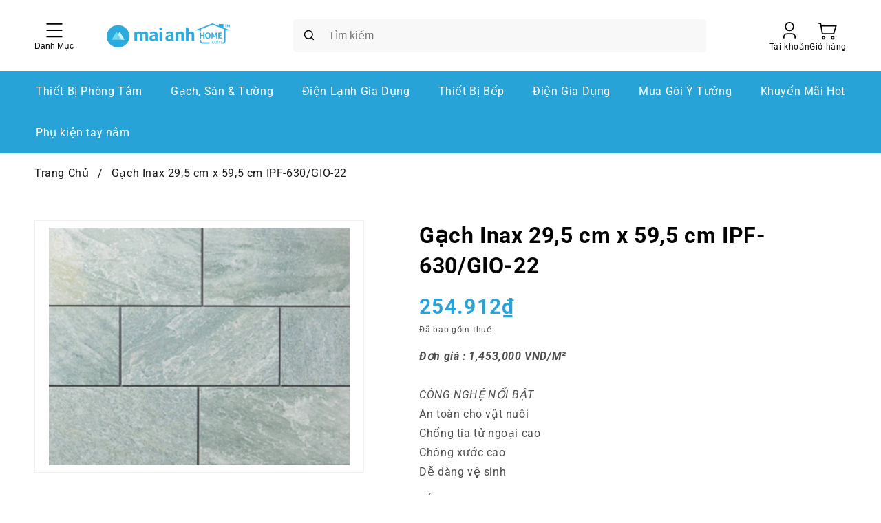

--- FILE ---
content_type: text/html; charset=utf-8
request_url: https://maianhhome.com/products/g%E1%BA%A1ch-inax-29-5-cm-x-59-5-cm-ipf-630-gio-22
body_size: 39289
content:
<!doctype html>
<html class="no-js" lang="vi">
    <head>
        <meta charset="utf-8">
        <meta http-equiv="X-UA-Compatible" content="IE=edge">
        <meta name="viewport" content="width=device-width,initial-scale=1">
        <meta name="theme-color" content="">
        <link rel="canonical" href="https://maianhhome.com/products/g%e1%ba%a1ch-inax-29-5-cm-x-59-5-cm-ipf-630-gio-22">
        <link rel="preconnect" href="https://cdn.shopify.com" crossorigin>

        <link rel="apple-touch-icon" sizes="180x180" href="//maianhhome.com/cdn/shop/t/4/assets/apple-touch-icon.png?v=91305144681625864071675429449">
        <link rel="icon" type="image/png" sizes="32x32" href="//maianhhome.com/cdn/shop/t/4/assets/favicon-32x32.png?v=148459184366746540801675429452">
        <link rel="icon" type="image/png" sizes="16x16" href="//maianhhome.com/cdn/shop/t/4/assets/favicon-16x16.png?v=169015997853368933671675429444">
        <link rel="manifest" href="//maianhhome.com/cdn/shop/t/4/assets/site.webmanifest?v=62149564016328373211696322880">
        <meta name="msapplication-TileColor" content="#2d89ef">
        <meta name="theme-color" content="#ffffff"><link rel="preconnect" href="https://fonts.shopifycdn.com" crossorigin><title>
            Gạch Inax 29,5 cm x 59,5 cm IPF-630/GIO-22

                &ndash; Mai Anh Home</title>

        
            <meta name="description" content="Đơn giá : 1,453,000 VND/M² CÔNG NGHỆ NỔI BẬT An toàn cho vật nuôi Chống tia tử ngoại cao Chống xước cao Dễ dàng vệ sinh /===== Thương hiệu Gạch Inax Mô tả sản phẩm Lấy cảm hứng thiết kế từ vẻ đẹp thanh lịch từ đá thạch anh. Bộ sưu tập mang đến sự sang trọng hài hòa, phù hợp cho cả không gian nội thất và ngoại thất. Thô">
        

        

<meta property="og:site_name" content="Mai Anh Home">
<meta property="og:url" content="https://maianhhome.com/products/g%e1%ba%a1ch-inax-29-5-cm-x-59-5-cm-ipf-630-gio-22">
<meta property="og:title" content="Gạch Inax 29,5 cm x 59,5 cm IPF-630/GIO-22">
<meta property="og:type" content="product">
<meta property="og:description" content="Đơn giá : 1,453,000 VND/M² CÔNG NGHỆ NỔI BẬT An toàn cho vật nuôi Chống tia tử ngoại cao Chống xước cao Dễ dàng vệ sinh /===== Thương hiệu Gạch Inax Mô tả sản phẩm Lấy cảm hứng thiết kế từ vẻ đẹp thanh lịch từ đá thạch anh. Bộ sưu tập mang đến sự sang trọng hài hòa, phù hợp cho cả không gian nội thất và ngoại thất. Thô"><meta property="og:image" content="http://maianhhome.com/cdn/shop/files/cq5dam.thumbnail.319.319_1.png?v=1693024324">
  <meta property="og:image:secure_url" content="https://maianhhome.com/cdn/shop/files/cq5dam.thumbnail.319.319_1.png?v=1693024324">
  <meta property="og:image:width" content="319">
  <meta property="og:image:height" content="243"><meta property="og:price:amount" content="254.912">
  <meta property="og:price:currency" content="VND"><meta name="twitter:card" content="summary_large_image">
<meta name="twitter:title" content="Gạch Inax 29,5 cm x 59,5 cm IPF-630/GIO-22">
<meta name="twitter:description" content="Đơn giá : 1,453,000 VND/M² CÔNG NGHỆ NỔI BẬT An toàn cho vật nuôi Chống tia tử ngoại cao Chống xước cao Dễ dàng vệ sinh /===== Thương hiệu Gạch Inax Mô tả sản phẩm Lấy cảm hứng thiết kế từ vẻ đẹp thanh lịch từ đá thạch anh. Bộ sưu tập mang đến sự sang trọng hài hòa, phù hợp cho cả không gian nội thất và ngoại thất. Thô">


        <!-- Google tag (gtag.js) -->
        <script async src="https://www.googletagmanager.com/gtag/js?id=UA-122478431-1"></script>
        <script>
            window.dataLayer = window.dataLayer || [];
            function gtag(){dataLayer.push(arguments);}
            gtag('js', new Date());
            gtag('config', 'UA-122478431-1');
        </script>


        <script src="//maianhhome.com/cdn/shop/t/4/assets/global.js?v=117345832857452989091676608403" defer="defer"></script>

        <script>window.performance && window.performance.mark && window.performance.mark('shopify.content_for_header.start');</script><meta id="shopify-digital-wallet" name="shopify-digital-wallet" content="/58694205576/digital_wallets/dialog">
<link rel="alternate" type="application/json+oembed" href="https://maianhhome.com/products/g%e1%ba%a1ch-inax-29-5-cm-x-59-5-cm-ipf-630-gio-22.oembed">
<script async="async" src="/checkouts/internal/preloads.js?locale=vi-VN"></script>
<script id="shopify-features" type="application/json">{"accessToken":"37d15536e6d8429c8591432669bcf892","betas":["rich-media-storefront-analytics"],"domain":"maianhhome.com","predictiveSearch":true,"shopId":58694205576,"locale":"vi"}</script>
<script>var Shopify = Shopify || {};
Shopify.shop = "maianhhome.myshopify.com";
Shopify.locale = "vi";
Shopify.currency = {"active":"VND","rate":"1.0"};
Shopify.country = "VN";
Shopify.theme = {"name":"QDN","id":127272943752,"schema_name":"Dawn","schema_version":"7.0.1","theme_store_id":null,"role":"main"};
Shopify.theme.handle = "null";
Shopify.theme.style = {"id":null,"handle":null};
Shopify.cdnHost = "maianhhome.com/cdn";
Shopify.routes = Shopify.routes || {};
Shopify.routes.root = "/";</script>
<script type="module">!function(o){(o.Shopify=o.Shopify||{}).modules=!0}(window);</script>
<script>!function(o){function n(){var o=[];function n(){o.push(Array.prototype.slice.apply(arguments))}return n.q=o,n}var t=o.Shopify=o.Shopify||{};t.loadFeatures=n(),t.autoloadFeatures=n()}(window);</script>
<script id="shop-js-analytics" type="application/json">{"pageType":"product"}</script>
<script defer="defer" async type="module" src="//maianhhome.com/cdn/shopifycloud/shop-js/modules/v2/client.init-shop-cart-sync_BRgeC2xT.vi.esm.js"></script>
<script defer="defer" async type="module" src="//maianhhome.com/cdn/shopifycloud/shop-js/modules/v2/chunk.common_BdlVUcMw.esm.js"></script>
<script defer="defer" async type="module" src="//maianhhome.com/cdn/shopifycloud/shop-js/modules/v2/chunk.modal_Cv2biks0.esm.js"></script>
<script type="module">
  await import("//maianhhome.com/cdn/shopifycloud/shop-js/modules/v2/client.init-shop-cart-sync_BRgeC2xT.vi.esm.js");
await import("//maianhhome.com/cdn/shopifycloud/shop-js/modules/v2/chunk.common_BdlVUcMw.esm.js");
await import("//maianhhome.com/cdn/shopifycloud/shop-js/modules/v2/chunk.modal_Cv2biks0.esm.js");

  window.Shopify.SignInWithShop?.initShopCartSync?.({"fedCMEnabled":true,"windoidEnabled":true});

</script>
<script id="__st">var __st={"a":58694205576,"offset":25200,"reqid":"805eb519-eae7-48e1-9148-5874d83d346c-1769522367","pageurl":"maianhhome.com\/products\/g%E1%BA%A1ch-inax-29-5-cm-x-59-5-cm-ipf-630-gio-22","u":"0fdd25ecec36","p":"product","rtyp":"product","rid":7503526985864};</script>
<script>window.ShopifyPaypalV4VisibilityTracking = true;</script>
<script id="captcha-bootstrap">!function(){'use strict';const t='contact',e='account',n='new_comment',o=[[t,t],['blogs',n],['comments',n],[t,'customer']],c=[[e,'customer_login'],[e,'guest_login'],[e,'recover_customer_password'],[e,'create_customer']],r=t=>t.map((([t,e])=>`form[action*='/${t}']:not([data-nocaptcha='true']) input[name='form_type'][value='${e}']`)).join(','),a=t=>()=>t?[...document.querySelectorAll(t)].map((t=>t.form)):[];function s(){const t=[...o],e=r(t);return a(e)}const i='password',u='form_key',d=['recaptcha-v3-token','g-recaptcha-response','h-captcha-response',i],f=()=>{try{return window.sessionStorage}catch{return}},m='__shopify_v',_=t=>t.elements[u];function p(t,e,n=!1){try{const o=window.sessionStorage,c=JSON.parse(o.getItem(e)),{data:r}=function(t){const{data:e,action:n}=t;return t[m]||n?{data:e,action:n}:{data:t,action:n}}(c);for(const[e,n]of Object.entries(r))t.elements[e]&&(t.elements[e].value=n);n&&o.removeItem(e)}catch(o){console.error('form repopulation failed',{error:o})}}const l='form_type',E='cptcha';function T(t){t.dataset[E]=!0}const w=window,h=w.document,L='Shopify',v='ce_forms',y='captcha';let A=!1;((t,e)=>{const n=(g='f06e6c50-85a8-45c8-87d0-21a2b65856fe',I='https://cdn.shopify.com/shopifycloud/storefront-forms-hcaptcha/ce_storefront_forms_captcha_hcaptcha.v1.5.2.iife.js',D={infoText:'Được hCaptcha bảo vệ',privacyText:'Quyền riêng tư',termsText:'Điều khoản'},(t,e,n)=>{const o=w[L][v],c=o.bindForm;if(c)return c(t,g,e,D).then(n);var r;o.q.push([[t,g,e,D],n]),r=I,A||(h.body.append(Object.assign(h.createElement('script'),{id:'captcha-provider',async:!0,src:r})),A=!0)});var g,I,D;w[L]=w[L]||{},w[L][v]=w[L][v]||{},w[L][v].q=[],w[L][y]=w[L][y]||{},w[L][y].protect=function(t,e){n(t,void 0,e),T(t)},Object.freeze(w[L][y]),function(t,e,n,w,h,L){const[v,y,A,g]=function(t,e,n){const i=e?o:[],u=t?c:[],d=[...i,...u],f=r(d),m=r(i),_=r(d.filter((([t,e])=>n.includes(e))));return[a(f),a(m),a(_),s()]}(w,h,L),I=t=>{const e=t.target;return e instanceof HTMLFormElement?e:e&&e.form},D=t=>v().includes(t);t.addEventListener('submit',(t=>{const e=I(t);if(!e)return;const n=D(e)&&!e.dataset.hcaptchaBound&&!e.dataset.recaptchaBound,o=_(e),c=g().includes(e)&&(!o||!o.value);(n||c)&&t.preventDefault(),c&&!n&&(function(t){try{if(!f())return;!function(t){const e=f();if(!e)return;const n=_(t);if(!n)return;const o=n.value;o&&e.removeItem(o)}(t);const e=Array.from(Array(32),(()=>Math.random().toString(36)[2])).join('');!function(t,e){_(t)||t.append(Object.assign(document.createElement('input'),{type:'hidden',name:u})),t.elements[u].value=e}(t,e),function(t,e){const n=f();if(!n)return;const o=[...t.querySelectorAll(`input[type='${i}']`)].map((({name:t})=>t)),c=[...d,...o],r={};for(const[a,s]of new FormData(t).entries())c.includes(a)||(r[a]=s);n.setItem(e,JSON.stringify({[m]:1,action:t.action,data:r}))}(t,e)}catch(e){console.error('failed to persist form',e)}}(e),e.submit())}));const S=(t,e)=>{t&&!t.dataset[E]&&(n(t,e.some((e=>e===t))),T(t))};for(const o of['focusin','change'])t.addEventListener(o,(t=>{const e=I(t);D(e)&&S(e,y())}));const B=e.get('form_key'),M=e.get(l),P=B&&M;t.addEventListener('DOMContentLoaded',(()=>{const t=y();if(P)for(const e of t)e.elements[l].value===M&&p(e,B);[...new Set([...A(),...v().filter((t=>'true'===t.dataset.shopifyCaptcha))])].forEach((e=>S(e,t)))}))}(h,new URLSearchParams(w.location.search),n,t,e,['guest_login'])})(!0,!0)}();</script>
<script integrity="sha256-4kQ18oKyAcykRKYeNunJcIwy7WH5gtpwJnB7kiuLZ1E=" data-source-attribution="shopify.loadfeatures" defer="defer" src="//maianhhome.com/cdn/shopifycloud/storefront/assets/storefront/load_feature-a0a9edcb.js" crossorigin="anonymous"></script>
<script data-source-attribution="shopify.dynamic_checkout.dynamic.init">var Shopify=Shopify||{};Shopify.PaymentButton=Shopify.PaymentButton||{isStorefrontPortableWallets:!0,init:function(){window.Shopify.PaymentButton.init=function(){};var t=document.createElement("script");t.src="https://maianhhome.com/cdn/shopifycloud/portable-wallets/latest/portable-wallets.vi.js",t.type="module",document.head.appendChild(t)}};
</script>
<script data-source-attribution="shopify.dynamic_checkout.buyer_consent">
  function portableWalletsHideBuyerConsent(e){var t=document.getElementById("shopify-buyer-consent"),n=document.getElementById("shopify-subscription-policy-button");t&&n&&(t.classList.add("hidden"),t.setAttribute("aria-hidden","true"),n.removeEventListener("click",e))}function portableWalletsShowBuyerConsent(e){var t=document.getElementById("shopify-buyer-consent"),n=document.getElementById("shopify-subscription-policy-button");t&&n&&(t.classList.remove("hidden"),t.removeAttribute("aria-hidden"),n.addEventListener("click",e))}window.Shopify?.PaymentButton&&(window.Shopify.PaymentButton.hideBuyerConsent=portableWalletsHideBuyerConsent,window.Shopify.PaymentButton.showBuyerConsent=portableWalletsShowBuyerConsent);
</script>
<script>
  function portableWalletsCleanup(e){e&&e.src&&console.error("Failed to load portable wallets script "+e.src);var t=document.querySelectorAll("shopify-accelerated-checkout .shopify-payment-button__skeleton, shopify-accelerated-checkout-cart .wallet-cart-button__skeleton"),e=document.getElementById("shopify-buyer-consent");for(let e=0;e<t.length;e++)t[e].remove();e&&e.remove()}function portableWalletsNotLoadedAsModule(e){e instanceof ErrorEvent&&"string"==typeof e.message&&e.message.includes("import.meta")&&"string"==typeof e.filename&&e.filename.includes("portable-wallets")&&(window.removeEventListener("error",portableWalletsNotLoadedAsModule),window.Shopify.PaymentButton.failedToLoad=e,"loading"===document.readyState?document.addEventListener("DOMContentLoaded",window.Shopify.PaymentButton.init):window.Shopify.PaymentButton.init())}window.addEventListener("error",portableWalletsNotLoadedAsModule);
</script>

<script type="module" src="https://maianhhome.com/cdn/shopifycloud/portable-wallets/latest/portable-wallets.vi.js" onError="portableWalletsCleanup(this)" crossorigin="anonymous"></script>
<script nomodule>
  document.addEventListener("DOMContentLoaded", portableWalletsCleanup);
</script>

<link id="shopify-accelerated-checkout-styles" rel="stylesheet" media="screen" href="https://maianhhome.com/cdn/shopifycloud/portable-wallets/latest/accelerated-checkout-backwards-compat.css" crossorigin="anonymous">
<style id="shopify-accelerated-checkout-cart">
        #shopify-buyer-consent {
  margin-top: 1em;
  display: inline-block;
  width: 100%;
}

#shopify-buyer-consent.hidden {
  display: none;
}

#shopify-subscription-policy-button {
  background: none;
  border: none;
  padding: 0;
  text-decoration: underline;
  font-size: inherit;
  cursor: pointer;
}

#shopify-subscription-policy-button::before {
  box-shadow: none;
}

      </style>

<script>window.performance && window.performance.mark && window.performance.mark('shopify.content_for_header.end');</script>


        <style data-shopify>
            @font-face {
  font-family: Roboto;
  font-weight: 400;
  font-style: normal;
  font-display: swap;
  src: url("//maianhhome.com/cdn/fonts/roboto/roboto_n4.2019d890f07b1852f56ce63ba45b2db45d852cba.woff2") format("woff2"),
       url("//maianhhome.com/cdn/fonts/roboto/roboto_n4.238690e0007583582327135619c5f7971652fa9d.woff") format("woff");
}

            @font-face {
  font-family: Roboto;
  font-weight: 700;
  font-style: normal;
  font-display: swap;
  src: url("//maianhhome.com/cdn/fonts/roboto/roboto_n7.f38007a10afbbde8976c4056bfe890710d51dec2.woff2") format("woff2"),
       url("//maianhhome.com/cdn/fonts/roboto/roboto_n7.94bfdd3e80c7be00e128703d245c207769d763f9.woff") format("woff");
}

            @font-face {
  font-family: Roboto;
  font-weight: 400;
  font-style: italic;
  font-display: swap;
  src: url("//maianhhome.com/cdn/fonts/roboto/roboto_i4.57ce898ccda22ee84f49e6b57ae302250655e2d4.woff2") format("woff2"),
       url("//maianhhome.com/cdn/fonts/roboto/roboto_i4.b21f3bd061cbcb83b824ae8c7671a82587b264bf.woff") format("woff");
}

            @font-face {
  font-family: Roboto;
  font-weight: 700;
  font-style: italic;
  font-display: swap;
  src: url("//maianhhome.com/cdn/fonts/roboto/roboto_i7.7ccaf9410746f2c53340607c42c43f90a9005937.woff2") format("woff2"),
       url("//maianhhome.com/cdn/fonts/roboto/roboto_i7.49ec21cdd7148292bffea74c62c0df6e93551516.woff") format("woff");
}

            @font-face {
  font-family: Roboto;
  font-weight: 400;
  font-style: normal;
  font-display: swap;
  src: url("//maianhhome.com/cdn/fonts/roboto/roboto_n4.2019d890f07b1852f56ce63ba45b2db45d852cba.woff2") format("woff2"),
       url("//maianhhome.com/cdn/fonts/roboto/roboto_n4.238690e0007583582327135619c5f7971652fa9d.woff") format("woff");
}


            :root {
                --font-body-family: 
                Roboto,
                sans-serif;
                --font-body-style: normal;
                --font-body-weight: 400;
                --font-body-weight-bold: 700;

                --font-heading-family: 
                Roboto,
                sans-serif;
                --font-heading-style: normal;
                --font-heading-weight: 400;

                --font-body-scale: 1.0;
                --font-heading-scale: 1.0;

                --color-base-text: 
                18,
                18, 18;
                --color-shadow: 
                18,
                18, 18;
                --color-base-background-1: 
                255,
                255, 255;
                --color-base-background-2: 
                243,
                243, 243;
                --color-base-solid-button-labels: 
                255,
                255, 255;
                --color-base-outline-button-labels: 
                18,
                18, 18;
                --color-base-accent-1: 
                18,
                18, 18;
                --color-base-accent-2: 
                51,
                79, 180;
                --payment-terms-background-color: #ffffff;

                --gradient-base-background-1: 
                    #ffffff
                ;
                --gradient-base-background-2: 
                    #f3f3f3
                ;
                --gradient-base-accent-1: 
                    #121212
                ;
                --gradient-base-accent-2: 
                    #334fb4
                ;

                --media-padding: px;
                --media-border-opacity: 0.05;
                --media-border-width: 1px;
                --media-radius: 0px;
                --media-shadow-opacity: 0.0;
                --media-shadow-horizontal-offset: 0px;
                --media-shadow-vertical-offset: 4px;
                --media-shadow-blur-radius: 5px;
                --media-shadow-visible: 
                    0;

                --page-width: 160rem;
                --page-width-margin: 
                    0rem;

                --product-card-image-padding: 0.0rem;
                --product-card-corner-radius: 0.0rem;
                --product-card-text-alignment: left;
                --product-card-border-width: 0.0rem;
                --product-card-border-opacity: 0.1;
                --product-card-shadow-opacity: 0.0;
                --product-card-shadow-visible: 
                    0;
                --product-card-shadow-horizontal-offset: 0.0rem;
                --product-card-shadow-vertical-offset: 0.4rem;
                --product-card-shadow-blur-radius: 0.5rem;

                --collection-card-image-padding: 1.4rem;
                --collection-card-corner-radius: 0.0rem;
                --collection-card-text-alignment: left;
                --collection-card-border-width: 0.0rem;
                --collection-card-border-opacity: 0.0;
                --collection-card-shadow-opacity: 0.1;
                --collection-card-shadow-visible: 
                    1;
                --collection-card-shadow-horizontal-offset: 0.0rem;
                --collection-card-shadow-vertical-offset: 0.0rem;
                --collection-card-shadow-blur-radius: 0.0rem;

                --blog-card-image-padding: 0.0rem;
                --blog-card-corner-radius: 0.0rem;
                --blog-card-text-alignment: left;
                --blog-card-border-width: 0.0rem;
                --blog-card-border-opacity: 0.0;
                --blog-card-shadow-opacity: 0.1;
                --blog-card-shadow-visible: 
                    1;
                --blog-card-shadow-horizontal-offset: 0.0rem;
                --blog-card-shadow-vertical-offset: 0.0rem;
                --blog-card-shadow-blur-radius: 0.0rem;

                --badge-corner-radius: 4.0rem;

                --popup-border-width: 1px;
                --popup-border-opacity: 0.1;
                --popup-corner-radius: 0px;
                --popup-shadow-opacity: 0.0;
                --popup-shadow-horizontal-offset: 0px;
                --popup-shadow-vertical-offset: 4px;
                --popup-shadow-blur-radius: 5px;

                --drawer-border-width: 1px;
                --drawer-border-opacity: 0.1;
                --drawer-shadow-opacity: 0.0;
                --drawer-shadow-horizontal-offset: 0px;
                --drawer-shadow-vertical-offset: 4px;
                --drawer-shadow-blur-radius: 5px;

                --spacing-sections-desktop: 0px;
                --spacing-sections-mobile: 
                    0
                px;

                --grid-desktop-vertical-spacing: 8px;
                --grid-desktop-horizontal-spacing: 8px;
                --grid-mobile-vertical-spacing: 4px;
                --grid-mobile-horizontal-spacing: 4px;

                --text-boxes-border-opacity: 0.1;
                --text-boxes-border-width: 0px;
                --text-boxes-radius: 0px;
                --text-boxes-shadow-opacity: 0.0;
                --text-boxes-shadow-visible: 
                    0;
                --text-boxes-shadow-horizontal-offset: 0px;
                --text-boxes-shadow-vertical-offset: 4px;
                --text-boxes-shadow-blur-radius: 5px;

                --buttons-radius: 0px;
                --buttons-radius-outset: 
                    0px;
                --buttons-border-width: 
                    1
                px;
                --buttons-border-opacity: 1.0;
                --buttons-shadow-opacity: 0.0;
                --buttons-shadow-visible: 
                    0;
                --buttons-shadow-horizontal-offset: 0px;
                --buttons-shadow-vertical-offset: 4px;
                --buttons-shadow-blur-radius: 5px;
                --buttons-border-offset: 
                    0px;

                --inputs-radius: 0px;
                --inputs-border-width: 1px;
                --inputs-border-opacity: 0.55;
                --inputs-shadow-opacity: 0.0;
                --inputs-shadow-horizontal-offset: 0px;
                --inputs-margin-offset: 
                    0px;
                --inputs-shadow-vertical-offset: 4px;
                --inputs-shadow-blur-radius: 5px;
                --inputs-radius-outset: 
                    0px;

                --variant-pills-radius: 40px;
                --variant-pills-border-width: 1px;
                --variant-pills-border-opacity: 0.55;
                --variant-pills-shadow-opacity: 0.0;
                --variant-pills-shadow-horizontal-offset: 0px;
                --variant-pills-shadow-vertical-offset: 4px;
                --variant-pills-shadow-blur-radius: 5px;
            }

            *,
            *::before,
            *::after {
                box-sizing: inherit;
            }

            html {
                box-sizing: border-box;
                font-size: calc(var(--font-body-scale) * 62.5%);
                height: 100%;
            }

            body {
                display: grid;
                grid-template-rows: auto auto 1fr auto;
                grid-template-columns: 100%;
                min-height: 100%;
                margin: 0;
                font-size: 1.5rem;
                letter-spacing: 0.06rem;
                line-height: calc(1 + 0.8 / var(--font-body-scale));
                font-family: var(--font-body-family);
                font-style: var(--font-body-style);
                font-weight: var(--font-body-weight);
            }

            @media screen and (min-width: 750px) {
                body {
                    font-size: 1.6rem;
                }
            }
        </style>

        <link href="//maianhhome.com/cdn/shop/t/4/assets/base.css?v=28703433470270946451698058845" rel="stylesheet" type="text/css" media="all" />
<link rel="preload" as="font" href="//maianhhome.com/cdn/fonts/roboto/roboto_n4.2019d890f07b1852f56ce63ba45b2db45d852cba.woff2" type="font/woff2" crossorigin><link rel="preload" as="font" href="//maianhhome.com/cdn/fonts/roboto/roboto_n4.2019d890f07b1852f56ce63ba45b2db45d852cba.woff2" type="font/woff2" crossorigin><link rel="stylesheet" href="//maianhhome.com/cdn/shop/t/4/assets/component-predictive-search.css?v=114800888516295052221698073642" media="print" onload="this.media='all'"><script>
            document.documentElement.className = document.documentElement.className.replace('no-js', 'js');
            if (Shopify.designMode) {
                document.documentElement.classList.add('shopify-design-mode');
            }
        </script>
        <link href="//maianhhome.com/cdn/shop/t/4/assets/component-carousel.css?v=153090355465694603671698073640" rel="stylesheet" type="text/css" media="all" />
        <script src="//maianhhome.com/cdn/shop/t/4/assets/carousel.min.js?v=172929712989107184971674102228" type="text/javascript"></script>
        <script src="//maianhhome.com/cdn/shop/t/4/assets/carousel.js?v=65987058273347146091674102228" defer="defer"></script><script src="//maianhhome.com/cdn/shop/t/4/assets/cart.js?v=143823698912122089591698145485" defer="defer"></script>
            <script src="//maianhhome.com/cdn/shop/t/4/assets/cart-drawer.js?v=21478923943334981351674102228" defer="defer"></script><script src="https://cdn.shopify.com/extensions/0199f01a-d883-710c-b534-1199aedb84f0/bestchat-13/assets/widget.js" type="text/javascript" defer="defer"></script>
<link href="https://monorail-edge.shopifysvc.com" rel="dns-prefetch">
<script>(function(){if ("sendBeacon" in navigator && "performance" in window) {try {var session_token_from_headers = performance.getEntriesByType('navigation')[0].serverTiming.find(x => x.name == '_s').description;} catch {var session_token_from_headers = undefined;}var session_cookie_matches = document.cookie.match(/_shopify_s=([^;]*)/);var session_token_from_cookie = session_cookie_matches && session_cookie_matches.length === 2 ? session_cookie_matches[1] : "";var session_token = session_token_from_headers || session_token_from_cookie || "";function handle_abandonment_event(e) {var entries = performance.getEntries().filter(function(entry) {return /monorail-edge.shopifysvc.com/.test(entry.name);});if (!window.abandonment_tracked && entries.length === 0) {window.abandonment_tracked = true;var currentMs = Date.now();var navigation_start = performance.timing.navigationStart;var payload = {shop_id: 58694205576,url: window.location.href,navigation_start,duration: currentMs - navigation_start,session_token,page_type: "product"};window.navigator.sendBeacon("https://monorail-edge.shopifysvc.com/v1/produce", JSON.stringify({schema_id: "online_store_buyer_site_abandonment/1.1",payload: payload,metadata: {event_created_at_ms: currentMs,event_sent_at_ms: currentMs}}));}}window.addEventListener('pagehide', handle_abandonment_event);}}());</script>
<script id="web-pixels-manager-setup">(function e(e,d,r,n,o){if(void 0===o&&(o={}),!Boolean(null===(a=null===(i=window.Shopify)||void 0===i?void 0:i.analytics)||void 0===a?void 0:a.replayQueue)){var i,a;window.Shopify=window.Shopify||{};var t=window.Shopify;t.analytics=t.analytics||{};var s=t.analytics;s.replayQueue=[],s.publish=function(e,d,r){return s.replayQueue.push([e,d,r]),!0};try{self.performance.mark("wpm:start")}catch(e){}var l=function(){var e={modern:/Edge?\/(1{2}[4-9]|1[2-9]\d|[2-9]\d{2}|\d{4,})\.\d+(\.\d+|)|Firefox\/(1{2}[4-9]|1[2-9]\d|[2-9]\d{2}|\d{4,})\.\d+(\.\d+|)|Chrom(ium|e)\/(9{2}|\d{3,})\.\d+(\.\d+|)|(Maci|X1{2}).+ Version\/(15\.\d+|(1[6-9]|[2-9]\d|\d{3,})\.\d+)([,.]\d+|)( \(\w+\)|)( Mobile\/\w+|) Safari\/|Chrome.+OPR\/(9{2}|\d{3,})\.\d+\.\d+|(CPU[ +]OS|iPhone[ +]OS|CPU[ +]iPhone|CPU IPhone OS|CPU iPad OS)[ +]+(15[._]\d+|(1[6-9]|[2-9]\d|\d{3,})[._]\d+)([._]\d+|)|Android:?[ /-](13[3-9]|1[4-9]\d|[2-9]\d{2}|\d{4,})(\.\d+|)(\.\d+|)|Android.+Firefox\/(13[5-9]|1[4-9]\d|[2-9]\d{2}|\d{4,})\.\d+(\.\d+|)|Android.+Chrom(ium|e)\/(13[3-9]|1[4-9]\d|[2-9]\d{2}|\d{4,})\.\d+(\.\d+|)|SamsungBrowser\/([2-9]\d|\d{3,})\.\d+/,legacy:/Edge?\/(1[6-9]|[2-9]\d|\d{3,})\.\d+(\.\d+|)|Firefox\/(5[4-9]|[6-9]\d|\d{3,})\.\d+(\.\d+|)|Chrom(ium|e)\/(5[1-9]|[6-9]\d|\d{3,})\.\d+(\.\d+|)([\d.]+$|.*Safari\/(?![\d.]+ Edge\/[\d.]+$))|(Maci|X1{2}).+ Version\/(10\.\d+|(1[1-9]|[2-9]\d|\d{3,})\.\d+)([,.]\d+|)( \(\w+\)|)( Mobile\/\w+|) Safari\/|Chrome.+OPR\/(3[89]|[4-9]\d|\d{3,})\.\d+\.\d+|(CPU[ +]OS|iPhone[ +]OS|CPU[ +]iPhone|CPU IPhone OS|CPU iPad OS)[ +]+(10[._]\d+|(1[1-9]|[2-9]\d|\d{3,})[._]\d+)([._]\d+|)|Android:?[ /-](13[3-9]|1[4-9]\d|[2-9]\d{2}|\d{4,})(\.\d+|)(\.\d+|)|Mobile Safari.+OPR\/([89]\d|\d{3,})\.\d+\.\d+|Android.+Firefox\/(13[5-9]|1[4-9]\d|[2-9]\d{2}|\d{4,})\.\d+(\.\d+|)|Android.+Chrom(ium|e)\/(13[3-9]|1[4-9]\d|[2-9]\d{2}|\d{4,})\.\d+(\.\d+|)|Android.+(UC? ?Browser|UCWEB|U3)[ /]?(15\.([5-9]|\d{2,})|(1[6-9]|[2-9]\d|\d{3,})\.\d+)\.\d+|SamsungBrowser\/(5\.\d+|([6-9]|\d{2,})\.\d+)|Android.+MQ{2}Browser\/(14(\.(9|\d{2,})|)|(1[5-9]|[2-9]\d|\d{3,})(\.\d+|))(\.\d+|)|K[Aa][Ii]OS\/(3\.\d+|([4-9]|\d{2,})\.\d+)(\.\d+|)/},d=e.modern,r=e.legacy,n=navigator.userAgent;return n.match(d)?"modern":n.match(r)?"legacy":"unknown"}(),u="modern"===l?"modern":"legacy",c=(null!=n?n:{modern:"",legacy:""})[u],f=function(e){return[e.baseUrl,"/wpm","/b",e.hashVersion,"modern"===e.buildTarget?"m":"l",".js"].join("")}({baseUrl:d,hashVersion:r,buildTarget:u}),m=function(e){var d=e.version,r=e.bundleTarget,n=e.surface,o=e.pageUrl,i=e.monorailEndpoint;return{emit:function(e){var a=e.status,t=e.errorMsg,s=(new Date).getTime(),l=JSON.stringify({metadata:{event_sent_at_ms:s},events:[{schema_id:"web_pixels_manager_load/3.1",payload:{version:d,bundle_target:r,page_url:o,status:a,surface:n,error_msg:t},metadata:{event_created_at_ms:s}}]});if(!i)return console&&console.warn&&console.warn("[Web Pixels Manager] No Monorail endpoint provided, skipping logging."),!1;try{return self.navigator.sendBeacon.bind(self.navigator)(i,l)}catch(e){}var u=new XMLHttpRequest;try{return u.open("POST",i,!0),u.setRequestHeader("Content-Type","text/plain"),u.send(l),!0}catch(e){return console&&console.warn&&console.warn("[Web Pixels Manager] Got an unhandled error while logging to Monorail."),!1}}}}({version:r,bundleTarget:l,surface:e.surface,pageUrl:self.location.href,monorailEndpoint:e.monorailEndpoint});try{o.browserTarget=l,function(e){var d=e.src,r=e.async,n=void 0===r||r,o=e.onload,i=e.onerror,a=e.sri,t=e.scriptDataAttributes,s=void 0===t?{}:t,l=document.createElement("script"),u=document.querySelector("head"),c=document.querySelector("body");if(l.async=n,l.src=d,a&&(l.integrity=a,l.crossOrigin="anonymous"),s)for(var f in s)if(Object.prototype.hasOwnProperty.call(s,f))try{l.dataset[f]=s[f]}catch(e){}if(o&&l.addEventListener("load",o),i&&l.addEventListener("error",i),u)u.appendChild(l);else{if(!c)throw new Error("Did not find a head or body element to append the script");c.appendChild(l)}}({src:f,async:!0,onload:function(){if(!function(){var e,d;return Boolean(null===(d=null===(e=window.Shopify)||void 0===e?void 0:e.analytics)||void 0===d?void 0:d.initialized)}()){var d=window.webPixelsManager.init(e)||void 0;if(d){var r=window.Shopify.analytics;r.replayQueue.forEach((function(e){var r=e[0],n=e[1],o=e[2];d.publishCustomEvent(r,n,o)})),r.replayQueue=[],r.publish=d.publishCustomEvent,r.visitor=d.visitor,r.initialized=!0}}},onerror:function(){return m.emit({status:"failed",errorMsg:"".concat(f," has failed to load")})},sri:function(e){var d=/^sha384-[A-Za-z0-9+/=]+$/;return"string"==typeof e&&d.test(e)}(c)?c:"",scriptDataAttributes:o}),m.emit({status:"loading"})}catch(e){m.emit({status:"failed",errorMsg:(null==e?void 0:e.message)||"Unknown error"})}}})({shopId: 58694205576,storefrontBaseUrl: "https://maianhhome.com",extensionsBaseUrl: "https://extensions.shopifycdn.com/cdn/shopifycloud/web-pixels-manager",monorailEndpoint: "https://monorail-edge.shopifysvc.com/unstable/produce_batch",surface: "storefront-renderer",enabledBetaFlags: ["2dca8a86"],webPixelsConfigList: [{"id":"shopify-app-pixel","configuration":"{}","eventPayloadVersion":"v1","runtimeContext":"STRICT","scriptVersion":"0450","apiClientId":"shopify-pixel","type":"APP","privacyPurposes":["ANALYTICS","MARKETING"]},{"id":"shopify-custom-pixel","eventPayloadVersion":"v1","runtimeContext":"LAX","scriptVersion":"0450","apiClientId":"shopify-pixel","type":"CUSTOM","privacyPurposes":["ANALYTICS","MARKETING"]}],isMerchantRequest: false,initData: {"shop":{"name":"Mai Anh Home","paymentSettings":{"currencyCode":"VND"},"myshopifyDomain":"maianhhome.myshopify.com","countryCode":"VN","storefrontUrl":"https:\/\/maianhhome.com"},"customer":null,"cart":null,"checkout":null,"productVariants":[{"price":{"amount":254912.0,"currencyCode":"VND"},"product":{"title":"Gạch Inax 29,5 cm x 59,5 cm IPF-630\/GIO-22","vendor":"Mai Anh Home","id":"7503526985864","untranslatedTitle":"Gạch Inax 29,5 cm x 59,5 cm IPF-630\/GIO-22","url":"\/products\/g%E1%BA%A1ch-inax-29-5-cm-x-59-5-cm-ipf-630-gio-22","type":""},"id":"41265676714120","image":{"src":"\/\/maianhhome.com\/cdn\/shop\/files\/cq5dam.thumbnail.319.319_1.png?v=1693024324"},"sku":null,"title":"Default Title","untranslatedTitle":"Default Title"}],"purchasingCompany":null},},"https://maianhhome.com/cdn","fcfee988w5aeb613cpc8e4bc33m6693e112",{"modern":"","legacy":""},{"shopId":"58694205576","storefrontBaseUrl":"https:\/\/maianhhome.com","extensionBaseUrl":"https:\/\/extensions.shopifycdn.com\/cdn\/shopifycloud\/web-pixels-manager","surface":"storefront-renderer","enabledBetaFlags":"[\"2dca8a86\"]","isMerchantRequest":"false","hashVersion":"fcfee988w5aeb613cpc8e4bc33m6693e112","publish":"custom","events":"[[\"page_viewed\",{}],[\"product_viewed\",{\"productVariant\":{\"price\":{\"amount\":254912.0,\"currencyCode\":\"VND\"},\"product\":{\"title\":\"Gạch Inax 29,5 cm x 59,5 cm IPF-630\/GIO-22\",\"vendor\":\"Mai Anh Home\",\"id\":\"7503526985864\",\"untranslatedTitle\":\"Gạch Inax 29,5 cm x 59,5 cm IPF-630\/GIO-22\",\"url\":\"\/products\/g%E1%BA%A1ch-inax-29-5-cm-x-59-5-cm-ipf-630-gio-22\",\"type\":\"\"},\"id\":\"41265676714120\",\"image\":{\"src\":\"\/\/maianhhome.com\/cdn\/shop\/files\/cq5dam.thumbnail.319.319_1.png?v=1693024324\"},\"sku\":null,\"title\":\"Default Title\",\"untranslatedTitle\":\"Default Title\"}}]]"});</script><script>
  window.ShopifyAnalytics = window.ShopifyAnalytics || {};
  window.ShopifyAnalytics.meta = window.ShopifyAnalytics.meta || {};
  window.ShopifyAnalytics.meta.currency = 'VND';
  var meta = {"product":{"id":7503526985864,"gid":"gid:\/\/shopify\/Product\/7503526985864","vendor":"Mai Anh Home","type":"","handle":"gạch-inax-29-5-cm-x-59-5-cm-ipf-630-gio-22","variants":[{"id":41265676714120,"price":25491200,"name":"Gạch Inax 29,5 cm x 59,5 cm IPF-630\/GIO-22","public_title":null,"sku":null}],"remote":false},"page":{"pageType":"product","resourceType":"product","resourceId":7503526985864,"requestId":"805eb519-eae7-48e1-9148-5874d83d346c-1769522367"}};
  for (var attr in meta) {
    window.ShopifyAnalytics.meta[attr] = meta[attr];
  }
</script>
<script class="analytics">
  (function () {
    var customDocumentWrite = function(content) {
      var jquery = null;

      if (window.jQuery) {
        jquery = window.jQuery;
      } else if (window.Checkout && window.Checkout.$) {
        jquery = window.Checkout.$;
      }

      if (jquery) {
        jquery('body').append(content);
      }
    };

    var hasLoggedConversion = function(token) {
      if (token) {
        return document.cookie.indexOf('loggedConversion=' + token) !== -1;
      }
      return false;
    }

    var setCookieIfConversion = function(token) {
      if (token) {
        var twoMonthsFromNow = new Date(Date.now());
        twoMonthsFromNow.setMonth(twoMonthsFromNow.getMonth() + 2);

        document.cookie = 'loggedConversion=' + token + '; expires=' + twoMonthsFromNow;
      }
    }

    var trekkie = window.ShopifyAnalytics.lib = window.trekkie = window.trekkie || [];
    if (trekkie.integrations) {
      return;
    }
    trekkie.methods = [
      'identify',
      'page',
      'ready',
      'track',
      'trackForm',
      'trackLink'
    ];
    trekkie.factory = function(method) {
      return function() {
        var args = Array.prototype.slice.call(arguments);
        args.unshift(method);
        trekkie.push(args);
        return trekkie;
      };
    };
    for (var i = 0; i < trekkie.methods.length; i++) {
      var key = trekkie.methods[i];
      trekkie[key] = trekkie.factory(key);
    }
    trekkie.load = function(config) {
      trekkie.config = config || {};
      trekkie.config.initialDocumentCookie = document.cookie;
      var first = document.getElementsByTagName('script')[0];
      var script = document.createElement('script');
      script.type = 'text/javascript';
      script.onerror = function(e) {
        var scriptFallback = document.createElement('script');
        scriptFallback.type = 'text/javascript';
        scriptFallback.onerror = function(error) {
                var Monorail = {
      produce: function produce(monorailDomain, schemaId, payload) {
        var currentMs = new Date().getTime();
        var event = {
          schema_id: schemaId,
          payload: payload,
          metadata: {
            event_created_at_ms: currentMs,
            event_sent_at_ms: currentMs
          }
        };
        return Monorail.sendRequest("https://" + monorailDomain + "/v1/produce", JSON.stringify(event));
      },
      sendRequest: function sendRequest(endpointUrl, payload) {
        // Try the sendBeacon API
        if (window && window.navigator && typeof window.navigator.sendBeacon === 'function' && typeof window.Blob === 'function' && !Monorail.isIos12()) {
          var blobData = new window.Blob([payload], {
            type: 'text/plain'
          });

          if (window.navigator.sendBeacon(endpointUrl, blobData)) {
            return true;
          } // sendBeacon was not successful

        } // XHR beacon

        var xhr = new XMLHttpRequest();

        try {
          xhr.open('POST', endpointUrl);
          xhr.setRequestHeader('Content-Type', 'text/plain');
          xhr.send(payload);
        } catch (e) {
          console.log(e);
        }

        return false;
      },
      isIos12: function isIos12() {
        return window.navigator.userAgent.lastIndexOf('iPhone; CPU iPhone OS 12_') !== -1 || window.navigator.userAgent.lastIndexOf('iPad; CPU OS 12_') !== -1;
      }
    };
    Monorail.produce('monorail-edge.shopifysvc.com',
      'trekkie_storefront_load_errors/1.1',
      {shop_id: 58694205576,
      theme_id: 127272943752,
      app_name: "storefront",
      context_url: window.location.href,
      source_url: "//maianhhome.com/cdn/s/trekkie.storefront.a804e9514e4efded663580eddd6991fcc12b5451.min.js"});

        };
        scriptFallback.async = true;
        scriptFallback.src = '//maianhhome.com/cdn/s/trekkie.storefront.a804e9514e4efded663580eddd6991fcc12b5451.min.js';
        first.parentNode.insertBefore(scriptFallback, first);
      };
      script.async = true;
      script.src = '//maianhhome.com/cdn/s/trekkie.storefront.a804e9514e4efded663580eddd6991fcc12b5451.min.js';
      first.parentNode.insertBefore(script, first);
    };
    trekkie.load(
      {"Trekkie":{"appName":"storefront","development":false,"defaultAttributes":{"shopId":58694205576,"isMerchantRequest":null,"themeId":127272943752,"themeCityHash":"11285794111946631332","contentLanguage":"vi","currency":"VND","eventMetadataId":"a1d44d23-ca75-4f4f-90e6-251d48fba73e"},"isServerSideCookieWritingEnabled":true,"monorailRegion":"shop_domain","enabledBetaFlags":["65f19447"]},"Session Attribution":{},"S2S":{"facebookCapiEnabled":false,"source":"trekkie-storefront-renderer","apiClientId":580111}}
    );

    var loaded = false;
    trekkie.ready(function() {
      if (loaded) return;
      loaded = true;

      window.ShopifyAnalytics.lib = window.trekkie;

      var originalDocumentWrite = document.write;
      document.write = customDocumentWrite;
      try { window.ShopifyAnalytics.merchantGoogleAnalytics.call(this); } catch(error) {};
      document.write = originalDocumentWrite;

      window.ShopifyAnalytics.lib.page(null,{"pageType":"product","resourceType":"product","resourceId":7503526985864,"requestId":"805eb519-eae7-48e1-9148-5874d83d346c-1769522367","shopifyEmitted":true});

      var match = window.location.pathname.match(/checkouts\/(.+)\/(thank_you|post_purchase)/)
      var token = match? match[1]: undefined;
      if (!hasLoggedConversion(token)) {
        setCookieIfConversion(token);
        window.ShopifyAnalytics.lib.track("Viewed Product",{"currency":"VND","variantId":41265676714120,"productId":7503526985864,"productGid":"gid:\/\/shopify\/Product\/7503526985864","name":"Gạch Inax 29,5 cm x 59,5 cm IPF-630\/GIO-22","price":"254912","sku":null,"brand":"Mai Anh Home","variant":null,"category":"","nonInteraction":true,"remote":false},undefined,undefined,{"shopifyEmitted":true});
      window.ShopifyAnalytics.lib.track("monorail:\/\/trekkie_storefront_viewed_product\/1.1",{"currency":"VND","variantId":41265676714120,"productId":7503526985864,"productGid":"gid:\/\/shopify\/Product\/7503526985864","name":"Gạch Inax 29,5 cm x 59,5 cm IPF-630\/GIO-22","price":"254912","sku":null,"brand":"Mai Anh Home","variant":null,"category":"","nonInteraction":true,"remote":false,"referer":"https:\/\/maianhhome.com\/products\/g%E1%BA%A1ch-inax-29-5-cm-x-59-5-cm-ipf-630-gio-22"});
      }
    });


        var eventsListenerScript = document.createElement('script');
        eventsListenerScript.async = true;
        eventsListenerScript.src = "//maianhhome.com/cdn/shopifycloud/storefront/assets/shop_events_listener-3da45d37.js";
        document.getElementsByTagName('head')[0].appendChild(eventsListenerScript);

})();</script>
<script
  defer
  src="https://maianhhome.com/cdn/shopifycloud/perf-kit/shopify-perf-kit-3.0.4.min.js"
  data-application="storefront-renderer"
  data-shop-id="58694205576"
  data-render-region="gcp-us-east1"
  data-page-type="product"
  data-theme-instance-id="127272943752"
  data-theme-name="Dawn"
  data-theme-version="7.0.1"
  data-monorail-region="shop_domain"
  data-resource-timing-sampling-rate="10"
  data-shs="true"
  data-shs-beacon="true"
  data-shs-export-with-fetch="true"
  data-shs-logs-sample-rate="1"
  data-shs-beacon-endpoint="https://maianhhome.com/api/collect"
></script>
</head>

    <body class="gradient">
        <a class="skip-to-content-link button visually-hidden" href="#MainContent">
            Chuyển đến nội dung
        </a>
        
        <div id="shopify-section-announcement-bar" class="shopify-section announcement-bar-wrapper"></div>
        <div id="shopify-section-header" class="shopify-section section-header"><link href="//maianhhome.com/cdn/shop/t/4/assets/component-header-menu.css?v=120459965037355072081698145485" rel="stylesheet" type="text/css" media="all" />
<link href="//maianhhome.com/cdn/shop/t/4/assets/component-mega-menu.css?v=128365071240824702011698742191" rel="stylesheet" type="text/css" media="all" />
<link href="//maianhhome.com/cdn/shop/t/4/assets/component-announcement-bar.css?v=172677734743029315551698394126" rel="stylesheet" type="text/css" media="all" />

<link rel="stylesheet" href="//maianhhome.com/cdn/shop/t/4/assets/component-list-menu.css?v=168621048112034522081698073644" media="print" onload="this.media='all'">
<link rel="stylesheet" href="//maianhhome.com/cdn/shop/t/4/assets/component-search.css?v=138225243820900784251698073641" media="print" onload="this.media='all'">
<link rel="stylesheet" href="//maianhhome.com/cdn/shop/t/4/assets/component-menu-drawer.css?v=182551315905020649661698073632" media="print" onload="this.media='all'">
<link rel="stylesheet" href="//maianhhome.com/cdn/shop/t/4/assets/component-cart-notification.css?v=181501805848892877041698073633" media="print" onload="this.media='all'">
<link rel="stylesheet" href="//maianhhome.com/cdn/shop/t/4/assets/component-cart-items.css?v=102417933875884795831698654324" media="print" onload="this.media='all'"><link rel="stylesheet" href="//maianhhome.com/cdn/shop/t/4/assets/component-price.css?v=89776462818851947291698073645" media="print" onload="this.media='all'">
  <link rel="stylesheet" href="//maianhhome.com/cdn/shop/t/4/assets/component-loading-overlay.css?v=152114168680884860251698073632" media="print" onload="this.media='all'"><link href="//maianhhome.com/cdn/shop/t/4/assets/component-cart-drawer.css?v=134258843539218859621698742191" rel="stylesheet" type="text/css" media="all" />
  <link href="//maianhhome.com/cdn/shop/t/4/assets/component-cart.css?v=118389182846043409391698145485" rel="stylesheet" type="text/css" media="all" />
  <link href="//maianhhome.com/cdn/shop/t/4/assets/component-totals.css?v=73583251748847946761698073631" rel="stylesheet" type="text/css" media="all" />
  <link href="//maianhhome.com/cdn/shop/t/4/assets/component-price.css?v=89776462818851947291698073645" rel="stylesheet" type="text/css" media="all" />
  <link href="//maianhhome.com/cdn/shop/t/4/assets/component-discounts.css?v=22780515383321662171698073635" rel="stylesheet" type="text/css" media="all" />
  <link href="//maianhhome.com/cdn/shop/t/4/assets/component-loading-overlay.css?v=152114168680884860251698073632" rel="stylesheet" type="text/css" media="all" /><noscript><link href="//maianhhome.com/cdn/shop/t/4/assets/component-list-menu.css?v=168621048112034522081698073644" rel="stylesheet" type="text/css" media="all" /></noscript>
<noscript><link href="//maianhhome.com/cdn/shop/t/4/assets/component-search.css?v=138225243820900784251698073641" rel="stylesheet" type="text/css" media="all" /></noscript>
<noscript><link href="//maianhhome.com/cdn/shop/t/4/assets/component-menu-drawer.css?v=182551315905020649661698073632" rel="stylesheet" type="text/css" media="all" /></noscript>
<noscript><link href="//maianhhome.com/cdn/shop/t/4/assets/component-cart-notification.css?v=181501805848892877041698073633" rel="stylesheet" type="text/css" media="all" /></noscript>
<noscript><link href="//maianhhome.com/cdn/shop/t/4/assets/component-cart-items.css?v=102417933875884795831698654324" rel="stylesheet" type="text/css" media="all" /></noscript><style data-shopify>.header__top {
    padding-top: 10px;
    padding-bottom: 10px;
  }

  .section-header {
    margin-bottom: 0px;
  }

  @media screen and (min-width: 750px) {
    .section-header {
      margin-bottom: 0px;
    }
  }

  @media screen and (min-width: 990px) {
    .header__top {
      padding-top: 20px;
      padding-bottom: 20px;
    }
  }</style><svg xmlns="http://www.w3.org/2000/svg" class="hidden">
  <symbol id="icon-search" viewbox="0 0 18 19" fill="none">
    <path fill-rule="evenodd" clip-rule="evenodd" d="M11.03 11.68A5.784 5.784 0 112.85 3.5a5.784 5.784 0 018.18 8.18zm.26 1.12a6.78 6.78 0 11.72-.7l5.4 5.4a.5.5 0 11-.71.7l-5.41-5.4z" fill="currentColor"/>
  </symbol>

  <symbol id="icon-close" class="icon icon-close" fill="none" viewBox="0 0 18 17">
    <path d="M.865 15.978a.5.5 0 00.707.707l7.433-7.431 7.579 7.282a.501.501 0 00.846-.37.5.5 0 00-.153-.351L9.712 8.546l7.417-7.416a.5.5 0 10-.707-.708L8.991 7.853 1.413.573a.5.5 0 10-.693.72l7.563 7.268-7.418 7.417z" fill="currentColor">
  </symbol>
</svg>



<div class="header-wrapper color-background-1 gradient header-wrapper--border-bottom">
  <header class="header header--middle-left  header--has-menu js-fixed-header"><div class="header__top page-width"><div class="header__toggle">
				<button class="header__toggle-btn js-menu-toggle-btn">
					<span class="header__toggle-content header__toggle-btn--open">
						<svg width="32" height="32" viewBox="0 0 32 32" fill="none" xmlns="http://www.w3.org/2000/svg">
    <path d="M5.33331 6.66666H26.6666" stroke="#030303" stroke-width="2" stroke-linecap="round" stroke-linejoin="round"/>
    <path d="M5.33331 16H26.6666" stroke="black" stroke-width="2" stroke-linecap="round" stroke-linejoin="round"/>
    <path d="M5.33331 25.3333H26.6666" stroke="black" stroke-width="2" stroke-linecap="round" stroke-linejoin="round"/>
</svg>
    
            <span class="header__toggle-text">Danh Mục</span>
					</span>
					<span class="header__toggle-content header__toggle-btn--close">
						<svg width="32" height="32" viewBox="0 0 32 32" fill="none" xmlns="http://www.w3.org/2000/svg">
    <path d="M9.33331 9.33337L22.6666 22.6667" stroke="#030303" stroke-width="2" stroke-linecap="round" stroke-linejoin="round" />
    <path d="M22.6666 9.33337L9.33331 22.6667" stroke="#030303" stroke-width="2" stroke-linecap="round" stroke-linejoin="round" />
</svg>

            <span class="header__toggle-text">Đóng</span>
					</span>
				</button>
			</div><a href="/" class="header__logo-link"><img src="//maianhhome.com/cdn/shop/files/mah_logo_0318_final_v2_1_37cef3f7-4302-44f6-bf0f-a8a74478109b.png?v=1675425488" alt="Mai Anh Home" srcset="//maianhhome.com/cdn/shop/files/mah_logo_0318_final_v2_1_37cef3f7-4302-44f6-bf0f-a8a74478109b.png?v=1675425488&amp;width=50 50w, //maianhhome.com/cdn/shop/files/mah_logo_0318_final_v2_1_37cef3f7-4302-44f6-bf0f-a8a74478109b.png?v=1675425488&amp;width=100 100w, //maianhhome.com/cdn/shop/files/mah_logo_0318_final_v2_1_37cef3f7-4302-44f6-bf0f-a8a74478109b.png?v=1675425488&amp;width=150 150w, //maianhhome.com/cdn/shop/files/mah_logo_0318_final_v2_1_37cef3f7-4302-44f6-bf0f-a8a74478109b.png?v=1675425488&amp;width=200 200w, //maianhhome.com/cdn/shop/files/mah_logo_0318_final_v2_1_37cef3f7-4302-44f6-bf0f-a8a74478109b.png?v=1675425488&amp;width=250 250w, //maianhhome.com/cdn/shop/files/mah_logo_0318_final_v2_1_37cef3f7-4302-44f6-bf0f-a8a74478109b.png?v=1675425488&amp;width=300 300w" width="180" height="35.4375" class="header__heading-logo"></a><div class="header__search js-search-form" tabindex="-1">
			<div class="header__search-inner">
				<form action="/search" method="get" role="search" class="header__search-form">
					<div class="header__search-field">
						<button class="search__button field__button" aria-label="Tìm kiếm">
                <svg class="icon icon-search" aria-hidden="true" focusable="false" role="presentation" width="24" height="25" viewBox="0 0 24 25" fill="none" xmlns="http://www.w3.org/2000/svg">
    <path d="M19 11.5C19 13.71 18.105 15.71 16.657 17.157C15.3483 18.4658 13.6263 19.2803 11.7844 19.4618C9.94243 19.6432 8.09457 19.1804 6.55563 18.1522C5.01668 17.124 3.88187 15.5939 3.34455 13.8228C2.80723 12.0517 2.90064 10.1491 3.60887 8.43908C4.3171 6.72911 5.59633 5.3176 7.2286 4.44507C8.86086 3.57254 10.7452 3.29296 12.5605 3.65398C14.3757 4.015 16.0097 4.99428 17.1839 6.42495C18.3581 7.85563 18.9999 9.64919 19 11.5V11.5Z" stroke="#030303" stroke-width="2" stroke-linecap="round" stroke-linejoin="round"/>
    <path d="M21 21.5L16.657 17.157" stroke="#030303" stroke-width="2" stroke-linecap="round" stroke-linejoin="round"/>
</svg>
						</button>
						<input class="header__search-input"
							id="Search-In-Modal"
							type="search"
							name="q"
							value=""
							placeholder="Tìm kiếm"role="combobox"
								aria-expanded="false"
								aria-owns="predictive-search-results-list"
								aria-controls="predictive-search-results-list"
								aria-haspopup="listbox"
								aria-autocomplete="list"
								autocorrect="off"
								autocomplete="off"
								autocapitalize="off"
								spellcheck="false">
					</div>
				</form>
        <button class="header__search-close js-close-search">
            <svg width="32" height="32" viewBox="0 0 32 32" fill="none" xmlns="http://www.w3.org/2000/svg">
    <path d="M9.33331 9.33337L22.6666 22.6667" stroke="#030303" stroke-width="2" stroke-linecap="round" stroke-linejoin="round" />
    <path d="M22.6666 9.33337L9.33331 22.6667" stroke="#030303" stroke-width="2" stroke-linecap="round" stroke-linejoin="round" />
</svg>

        </button>
			</div>
		</div>

		<div class="header__icons">
				<button class="header__icon header__icon--search header__icon--summary link focus-inset js-search-btn" aria-haspopup="dialog" aria-label="Tìm kiếm">
					<span>
						<svg class="modal__toggle-open icon icon-search" aria-hidden="true" focusable="false" role="presentation">
							<use href="#icon-search">
						</svg>
						<svg class="modal__toggle-close icon icon-close" aria-hidden="true" focusable="false" role="presentation">
							<use href="#icon-close">
						</svg>
					</span>
				</button><a href="/account/login" class="header__icon header__icon--account link focus-inset small-hide">
					<svg width="32" height="32" viewBox="0 0 32 32" fill="none" xmlns="http://www.w3.org/2000/svg">
  <circle cx="16.0007" cy="9.33268" r="6.66667" stroke="#030303" stroke-width="2" stroke-linecap="round" stroke-linejoin="round"/>
  <path d="M6.66602 28.0007V26.6673C6.66602 23.7218 9.05383 21.334 11.9993 21.334H19.9993C22.9449 21.334 25.3327 23.7218 25.3327 26.6673V28.0007" stroke="#030303" stroke-width="2" stroke-linecap="round" stroke-linejoin="round"/>
</svg>

					<span class="header__icon-label">Tài khoản</span>
				</a><a href="/cart" class="header__icon header__icon--cart link focus-inset" id="cart-icon-bubble"><svg width="32" height="32" viewBox="0 0 32 32" fill="none" xmlns="http://www.w3.org/2000/svg">
  <path d="M1 4H3.66667L6.66667 21.3333H25.3333L29.3333 8H4.73047" stroke="#030303" stroke-width="2" stroke-linecap="round" stroke-linejoin="round"/>
  <path d="M8.66797 29.666C9.77254 29.666 10.668 28.7706 10.668 27.666C10.668 26.5614 9.77254 25.666 8.66797 25.666C7.5634 25.666 6.66797 26.5614 6.66797 27.666C6.66797 28.7706 7.5634 29.666 8.66797 29.666Z" stroke="#030303" stroke-width="2" stroke-linecap="round" stroke-linejoin="round"/>
  <path d="M23.668 29.666C24.7725 29.666 25.668 28.7706 25.668 27.666C25.668 26.5614 24.7725 25.666 23.668 25.666C22.5634 25.666 21.668 26.5614 21.668 27.666C21.668 28.7706 22.5634 29.666 23.668 29.666Z" stroke="#030303" stroke-width="2" stroke-linecap="round" stroke-linejoin="round"/>
</svg><span class="header__icon-label">Giỏ hàng</span></a>
		</div>
	</div><div class="header__bottom">
			<div class="page-width">
				<div class="mega-menu__top">
					<nav class=" mega-menu--lv0 js-menu-lv0">
    

    
        <ul class="mega-menu__list mega-menu__list--wrap mega-menu__list--lv0  js-mega-list"><li class="mega-menu__item  mega-menu__item--lv0 ">

                    <a href="/collections/thiet-bi-phong-tam" data-index="1" data-title="" class="mega-menu__link mega-menu__link--lv0 js-mega-menu-link-lv0"><span>Thiết Bị Phòng Tắm </span></a></li><li class="mega-menu__item  mega-menu__item--lv0 ">

                    <a href="/collections/gach-san-tuong" data-index="2" data-title="" class="mega-menu__link mega-menu__link--lv0 js-mega-menu-link-lv0"><span>Gạch, Sàn & Tường</span></a></li><li class="mega-menu__item  mega-menu__item--lv0 ">

                    <a href="/collections/dien-lanh-gia-dung" data-index="3" data-title="" class="mega-menu__link mega-menu__link--lv0 js-mega-menu-link-lv0"><span>Điện Lạnh Gia Dụng</span></a></li><li class="mega-menu__item  mega-menu__item--lv0 ">

                    <a href="/collections/thiet-bi-bep" data-index="4" data-title="" class="mega-menu__link mega-menu__link--lv0 js-mega-menu-link-lv0"><span>Thiết Bị Bếp</span></a></li><li class="mega-menu__item  mega-menu__item--lv0 ">

                    <a href="/collections/dien-gia-dung" data-index="5" data-title="" class="mega-menu__link mega-menu__link--lv0 js-mega-menu-link-lv0"><span>Điện Gia Dụng</span></a></li><li class="mega-menu__item  mega-menu__item--lv0 ">

                    <a href="/collections/mua-goi-y-tuong" data-index="6" data-title="" class="mega-menu__link mega-menu__link--lv0 js-mega-menu-link-lv0"><span>Mua Gói Ý Tưởng</span></a></li><li class="mega-menu__item  mega-menu__item--lv0 ">

                    <a href="/collections/khuyen-mai-hot" data-index="7" data-title="" class="mega-menu__link mega-menu__link--lv0 js-mega-menu-link-lv0"><span>Khuyến Mãi Hot</span></a></li><li class="mega-menu__item  mega-menu__item--lv0 ">

                    <a href="/collections/tay-n%E1%BA%AFm" data-index="8" data-title="" class="mega-menu__link mega-menu__link--lv0 "><span>Phụ kiện tay nắm</span></a></li></ul>
    
</nav>
				</div>
			</div>
			<nav class="mega-menu mega-menu--lv1 js-menu-lv1">
    
        <div class="mega-menu__head"><div class="mega-menu__head-info">
                    <span class="mega-menu__head-name">Tất cả sản phẩm</span></div>
        </div>
    

    
        <ul class="mega-menu__list  mega-menu__list--col js-mega-list"><li class="mega-menu__item   ">

                    <a href="/collections/thiet-bi-phong-tam" data-index="1" data-title="Tất cả sản phẩm" class="mega-menu__link mega-menu__link--sub-lv js-mega-menu-link-lv1"><div class="mega-menu__link-icon">
                                <picture class="mega-menu__link-picture image-blendmode">
                                    <img src="//maianhhome.com/cdn/shop/collections/z4470419326107_c6824bad39fd3abddae8fe496e6df646.jpg?crop=center&height=96&v=1742178437&width=96" height="48" width="48" alt="Thiết Bị Phòng Tắm ">
                                </picture>
                            </div><span>Thiết Bị Phòng Tắm </span><span class="mega-menu__link-arrow">
                                <svg xmlns="http://www.w3.org/2000/svg" width="24" height="24" style="fill: rgba(0, 0, 0, 1);">
    <path d="M10.707 17.707 16.414 12l-5.707-5.707-1.414 1.414L13.586 12l-4.293 4.293z"></path>
</svg>
                            </span></a><nav class="mega-menu mega-menu--lv2 js-menu-lv2">
    
        <div class="mega-menu__head"><button class="mega-menu__head-back js-submenu-back">
                    <svg width="8" height="14" viewBox="0 0 8 14" fill="none" xmlns="http://www.w3.org/2000/svg">
    <path d="M7 13L1 7L7 1" stroke="#030303" stroke-width="2" stroke-linecap="round" stroke-linejoin="round"/>
</svg>
                    <span class="mega-menu__head-text mega-menu__head-text--pad-left">Trở lại
                    </span>
                    <span class="mega-menu__head-text">Tất cả sản phẩm</span>
                </button><div class="mega-menu__head-info"><span class="mega-menu__head-name">Thiết Bị Phòng Tắm </span>
                    <a href="/collections/thiet-bi-phong-tam" class="mega-menu__head-view-all">Xem tất cả</a>
                </div>
        </div>
    

    
        <ul class="mega-menu__list  mega-menu__list--col js-mega-list"><li class="mega-menu__item   ">

                    <a href="/collections/grohe" data-index="1" data-title="Thiết Bị Phòng Tắm " class="mega-menu__link mega-menu__link--sub-lv "><div class="mega-menu__link-icon">
                                <picture class="mega-menu__link-picture image-blendmode">
                                    <img src="//maianhhome.com/cdn/shop/collections/Grohe_DigitalShowroomBanner_2880_1080_VN_16_9.jpg?crop=center&height=96&v=1692072846&width=96" height="48" width="48" alt="GROHE">
                                </picture>
                            </div><span>GROHE</span></a></li><li class="mega-menu__item   ">

                    <a href="/collections/american-standard" data-index="2" data-title="Thiết Bị Phòng Tắm " class="mega-menu__link mega-menu__link--sub-lv "><div class="mega-menu__link-icon">
                                <picture class="mega-menu__link-picture image-blendmode">
                                    <img src="//maianhhome.com/cdn/shop/collections/american-standard-logo-87C75C016F-seeklogo.com.png?crop=center&height=96&v=1692072950&width=96" height="48" width="48" alt="AMERICAN STANDARD">
                                </picture>
                            </div><span>AMERICAN STANDARD</span></a></li><li class="mega-menu__item   ">

                    <a href="/collections/inax" data-index="3" data-title="Thiết Bị Phòng Tắm " class="mega-menu__link mega-menu__link--sub-lv "><div class="mega-menu__link-icon">
                                <picture class="mega-menu__link-picture image-blendmode">
                                    <img src="//maianhhome.com/cdn/shop/collections/bang-gia-thiet-bi-ve-sinh-inax.jpg?crop=center&height=96&v=1692073236&width=96" height="48" width="48" alt="INAX">
                                </picture>
                            </div><span>INAX</span></a></li><li class="mega-menu__item   ">

                    <a href="/collections/cristina" data-index="4" data-title="Thiết Bị Phòng Tắm " class="mega-menu__link mega-menu__link--sub-lv "><div class="mega-menu__link-icon">
                                <picture class="mega-menu__link-picture image-blendmode">
                                    <img src="//maianhhome.com/cdn/shop/collections/select_apron_1_06535ed538e4434c90e164783e1621af_1024x1024_e5a7d22d-feee-466e-9453-9be5fee700f0.jpg?crop=center&height=96&v=1692073540&width=96" height="48" width="48" alt="CRISTINA">
                                </picture>
                            </div><span>CRISTINA</span></a></li><li class="mega-menu__item   ">

                    <a href="/collections/voi-chau" data-index="5" data-title="Thiết Bị Phòng Tắm " class="mega-menu__link mega-menu__link--sub-lv js-mega-menu-link-lv2"><div class="mega-menu__link-icon">
                                <picture class="mega-menu__link-picture image-blendmode">
                                    <img src="//maianhhome.com/cdn/shop/collections/092913SA_36445DL0_1_1.jpg?crop=center&height=96&v=1742175963&width=96" height="48" width="48" alt="Vòi Chậu">
                                </picture>
                            </div><span>Vòi Chậu</span><span class="mega-menu__link-arrow">
                                <svg xmlns="http://www.w3.org/2000/svg" width="24" height="24" style="fill: rgba(0, 0, 0, 1);">
    <path d="M10.707 17.707 16.414 12l-5.707-5.707-1.414 1.414L13.586 12l-4.293 4.293z"></path>
</svg>
                            </span></a><nav class="mega-menu mega-menu--lv3 js-menu-lv3">
    
        <div class="mega-menu__head"><button class="mega-menu__head-back js-submenu-back">
                    <svg width="8" height="14" viewBox="0 0 8 14" fill="none" xmlns="http://www.w3.org/2000/svg">
    <path d="M7 13L1 7L7 1" stroke="#030303" stroke-width="2" stroke-linecap="round" stroke-linejoin="round"/>
</svg>
                    <span class="mega-menu__head-text mega-menu__head-text--pad-left">Trở lại
                    </span>
                    <span class="mega-menu__head-text">Thiết Bị Phòng Tắm </span>
                </button><div class="mega-menu__head-info"><span class="mega-menu__head-name">Vòi Chậu</span>
                    <a href="/collections/voi-chau" class="mega-menu__head-view-all">Xem tất cả</a>
                </div>
        </div>
    

    
        <ul class="mega-menu__list  mega-menu__list--col js-mega-list"><li class="mega-menu__item   ">

                    <a href="/collections/voi-gan-lavabo" data-index="1" data-title="Vòi Chậu" class="mega-menu__link mega-menu__link--sub-lv "><div class="mega-menu__link-icon">
                                <picture class="mega-menu__link-picture image-blendmode">
                                    <img src="//maianhhome.com/cdn/shop/t/4/assets/static-product_small.png?v=148281709152186338761674102232" height="48" width="48" alt="Vòi gắn lavabo">
                                </picture>
                            </div><span>Vòi gắn lavabo</span></a></li><li class="mega-menu__item   ">

                    <a href="/collections/voi-am-tuong" data-index="2" data-title="Vòi Chậu" class="mega-menu__link mega-menu__link--sub-lv "><div class="mega-menu__link-icon">
                                <picture class="mega-menu__link-picture image-blendmode">
                                    <img src="//maianhhome.com/cdn/shop/t/4/assets/static-product_small.png?v=148281709152186338761674102232" height="48" width="48" alt="Vòi âm tường">
                                </picture>
                            </div><span>Vòi âm tường</span></a></li><li class="mega-menu__item   ">

                    <a href="/collections/phu-kien-voi-chau" data-index="3" data-title="Vòi Chậu" class="mega-menu__link mega-menu__link--sub-lv "><div class="mega-menu__link-icon">
                                <picture class="mega-menu__link-picture image-blendmode">
                                    <img src="//maianhhome.com/cdn/shop/t/4/assets/static-product_small.png?v=148281709152186338761674102232" height="48" width="48" alt="Phụ kiện Vòi Chậu">
                                </picture>
                            </div><span>Phụ kiện Vòi Chậu</span></a></li></ul>
    
</nav></li><li class="mega-menu__item   ">

                    <a href="/collections/bon-cau" data-index="6" data-title="Thiết Bị Phòng Tắm " class="mega-menu__link mega-menu__link--sub-lv js-mega-menu-link-lv2"><div class="mega-menu__link-icon">
                                <picture class="mega-menu__link-picture image-blendmode">
                                    <img src="//maianhhome.com/cdn/shop/collections/082415SA_102915SH00_1_1.jpg?crop=center&height=96&v=1742176139&width=96" height="48" width="48" alt="Bàn Cầu">
                                </picture>
                            </div><span>Bàn Cầu</span><span class="mega-menu__link-arrow">
                                <svg xmlns="http://www.w3.org/2000/svg" width="24" height="24" style="fill: rgba(0, 0, 0, 1);">
    <path d="M10.707 17.707 16.414 12l-5.707-5.707-1.414 1.414L13.586 12l-4.293 4.293z"></path>
</svg>
                            </span></a><nav class="mega-menu mega-menu--lv3 js-menu-lv3">
    
        <div class="mega-menu__head"><button class="mega-menu__head-back js-submenu-back">
                    <svg width="8" height="14" viewBox="0 0 8 14" fill="none" xmlns="http://www.w3.org/2000/svg">
    <path d="M7 13L1 7L7 1" stroke="#030303" stroke-width="2" stroke-linecap="round" stroke-linejoin="round"/>
</svg>
                    <span class="mega-menu__head-text mega-menu__head-text--pad-left">Trở lại
                    </span>
                    <span class="mega-menu__head-text">Thiết Bị Phòng Tắm </span>
                </button><div class="mega-menu__head-info"><span class="mega-menu__head-name">Bàn Cầu</span>
                    <a href="/collections/bon-cau" class="mega-menu__head-view-all">Xem tất cả</a>
                </div>
        </div>
    

    
        <ul class="mega-menu__list  mega-menu__list--col js-mega-list"><li class="mega-menu__item   ">

                    <a href="/collections/ban-cau-mot-khoi" data-index="1" data-title="Bàn Cầu" class="mega-menu__link mega-menu__link--sub-lv "><div class="mega-menu__link-icon">
                                <picture class="mega-menu__link-picture image-blendmode">
                                    <img src="//maianhhome.com/cdn/shop/collections/bon-cau-1-khoi-inax-ac-1008vrn-bw12.jpg?crop=center&height=96&v=1678501148&width=96" height="48" width="48" alt="Bàn cầu một khối">
                                </picture>
                            </div><span>Bàn cầu một khối</span></a></li><li class="mega-menu__item   ">

                    <a href="/collections/ban-cau-hai-khoi" data-index="2" data-title="Bàn Cầu" class="mega-menu__link mega-menu__link--sub-lv "><div class="mega-menu__link-icon">
                                <picture class="mega-menu__link-picture image-blendmode">
                                    <img src="//maianhhome.com/cdn/shop/t/4/assets/static-product_small.png?v=148281709152186338761674102232" height="48" width="48" alt="Bàn cầu hai khối">
                                </picture>
                            </div><span>Bàn cầu hai khối</span></a></li><li class="mega-menu__item   ">

                    <a href="/collections/ban-cau-treo-tuong" data-index="3" data-title="Bàn Cầu" class="mega-menu__link mega-menu__link--sub-lv "><div class="mega-menu__link-icon">
                                <picture class="mega-menu__link-picture image-blendmode">
                                    <img src="//maianhhome.com/cdn/shop/t/4/assets/static-product_small.png?v=148281709152186338761674102232" height="48" width="48" alt="Bàn cầu treo tường">
                                </picture>
                            </div><span>Bàn cầu treo tường</span></a></li><li class="mega-menu__item   ">

                    <a href="/collections/nap-rua-co" data-index="4" data-title="Bàn Cầu" class="mega-menu__link mega-menu__link--sub-lv "><div class="mega-menu__link-icon">
                                <picture class="mega-menu__link-picture image-blendmode">
                                    <img src="//maianhhome.com/cdn/shop/t/4/assets/static-product_small.png?v=148281709152186338761674102232" height="48" width="48" alt="Nắp rửa cơ">
                                </picture>
                            </div><span>Nắp rửa cơ</span></a></li><li class="mega-menu__item   ">

                    <a href="/collections/nap-rua-dien-tu" data-index="5" data-title="Bàn Cầu" class="mega-menu__link mega-menu__link--sub-lv "><div class="mega-menu__link-icon">
                                <picture class="mega-menu__link-picture image-blendmode">
                                    <img src="//maianhhome.com/cdn/shop/t/4/assets/static-product_small.png?v=148281709152186338761674102232" height="48" width="48" alt="Nắp rửa điện tử">
                                </picture>
                            </div><span>Nắp rửa điện tử</span></a></li><li class="mega-menu__item   ">

                    <a href="/collections/phu-kien-bon-cau" data-index="6" data-title="Bàn Cầu" class="mega-menu__link mega-menu__link--sub-lv "><div class="mega-menu__link-icon">
                                <picture class="mega-menu__link-picture image-blendmode">
                                    <img src="//maianhhome.com/cdn/shop/t/4/assets/static-product_small.png?v=148281709152186338761674102232" height="48" width="48" alt="Phụ Kiện Bồn Cầu">
                                </picture>
                            </div><span>Phụ Kiện Bồn Cầu</span></a></li></ul>
    
</nav></li><li class="mega-menu__item   ">

                    <a href="/collections/sen-tam" data-index="7" data-title="Thiết Bị Phòng Tắm " class="mega-menu__link mega-menu__link--sub-lv js-mega-menu-link-lv2"><div class="mega-menu__link-icon">
                                <picture class="mega-menu__link-picture image-blendmode">
                                    <img src="//maianhhome.com/cdn/shop/collections/112257SA_58.jpg?crop=center&height=96&v=1742176559&width=96" height="48" width="48" alt="Sen Tắm">
                                </picture>
                            </div><span>Sen Tắm</span><span class="mega-menu__link-arrow">
                                <svg xmlns="http://www.w3.org/2000/svg" width="24" height="24" style="fill: rgba(0, 0, 0, 1);">
    <path d="M10.707 17.707 16.414 12l-5.707-5.707-1.414 1.414L13.586 12l-4.293 4.293z"></path>
</svg>
                            </span></a><nav class="mega-menu mega-menu--lv3 js-menu-lv3">
    
        <div class="mega-menu__head"><button class="mega-menu__head-back js-submenu-back">
                    <svg width="8" height="14" viewBox="0 0 8 14" fill="none" xmlns="http://www.w3.org/2000/svg">
    <path d="M7 13L1 7L7 1" stroke="#030303" stroke-width="2" stroke-linecap="round" stroke-linejoin="round"/>
</svg>
                    <span class="mega-menu__head-text mega-menu__head-text--pad-left">Trở lại
                    </span>
                    <span class="mega-menu__head-text">Thiết Bị Phòng Tắm </span>
                </button><div class="mega-menu__head-info"><span class="mega-menu__head-name">Sen Tắm</span>
                    <a href="/collections/sen-tam" class="mega-menu__head-view-all">Xem tất cả</a>
                </div>
        </div>
    

    
        <ul class="mega-menu__list  mega-menu__list--col js-mega-list"><li class="mega-menu__item   ">

                    <a href="/collections/sen-cay" data-index="1" data-title="Sen Tắm" class="mega-menu__link mega-menu__link--sub-lv "><div class="mega-menu__link-icon">
                                <picture class="mega-menu__link-picture image-blendmode">
                                    <img src="//maianhhome.com/cdn/shop/t/4/assets/static-product_small.png?v=148281709152186338761674102232" height="48" width="48" alt="Sen cây">
                                </picture>
                            </div><span>Sen cây</span></a></li><li class="mega-menu__item   ">

                    <a href="/collections/phu-kien-sen-cay" data-index="2" data-title="Sen Tắm" class="mega-menu__link mega-menu__link--sub-lv "><div class="mega-menu__link-icon">
                                <picture class="mega-menu__link-picture image-blendmode">
                                    <img src="//maianhhome.com/cdn/shop/t/4/assets/static-product_small.png?v=148281709152186338761674102232" height="48" width="48" alt="Phụ kiện Sen Cây">
                                </picture>
                            </div><span>Phụ kiện Sen Cây</span></a></li><li class="mega-menu__item   ">

                    <a href="/collections/bo-tron-nhiet" data-index="3" data-title="Sen Tắm" class="mega-menu__link mega-menu__link--sub-lv "><div class="mega-menu__link-icon">
                                <picture class="mega-menu__link-picture image-blendmode">
                                    <img src="//maianhhome.com/cdn/shop/t/4/assets/static-product_small.png?v=148281709152186338761674102232" height="48" width="48" alt="Bộ trộn nhiệt">
                                </picture>
                            </div><span>Bộ trộn nhiệt</span></a></li><li class="mega-menu__item   ">

                    <a href="/collections/sen-am" data-index="4" data-title="Sen Tắm" class="mega-menu__link mega-menu__link--sub-lv "><div class="mega-menu__link-icon">
                                <picture class="mega-menu__link-picture image-blendmode">
                                    <img src="//maianhhome.com/cdn/shop/t/4/assets/static-product_small.png?v=148281709152186338761674102232" height="48" width="48" alt="Sen Âm ">
                                </picture>
                            </div><span>Sen Âm </span></a></li><li class="mega-menu__item   ">

                    <a href="#" data-index="5" data-title="Sen Tắm" class="mega-menu__link mega-menu__link--sub-lv "><div class="mega-menu__link-icon">
                                <picture class="mega-menu__link-picture image-blendmode">
                                    <img src="//maianhhome.com/cdn/shop/t/4/assets/static-product_small.png?v=148281709152186338761674102232" height="48" width="48" alt="Phụ kiện Sen Âm &amp; bộ trộn nhiệt">
                                </picture>
                            </div><span>Phụ kiện Sen Âm & bộ trộn nhiệt</span></a></li><li class="mega-menu__item   ">

                    <a href="/collections/sen-t%E1%BA%AFm-g%E1%BA%AFn-t%C6%B0%E1%BB%9Dng" data-index="6" data-title="Sen Tắm" class="mega-menu__link mega-menu__link--sub-lv "><div class="mega-menu__link-icon">
                                <picture class="mega-menu__link-picture image-blendmode">
                                    <img src="//maianhhome.com/cdn/shop/t/4/assets/static-product_small.png?v=148281709152186338761674102232" height="48" width="48" alt="Sen tắm gắn tường">
                                </picture>
                            </div><span>Sen tắm gắn tường</span></a></li></ul>
    
</nav></li><li class="mega-menu__item   ">

                    <a href="/collections/voi-bon-tam" data-index="8" data-title="Thiết Bị Phòng Tắm " class="mega-menu__link mega-menu__link--sub-lv js-mega-menu-link-lv2"><div class="mega-menu__link-icon">
                                <picture class="mega-menu__link-picture image-blendmode">
                                    <img src="//maianhhome.com/cdn/shop/collections/094811SA_unnamed.jpg?crop=center&height=96&v=1742177086&width=96" height="48" width="48" alt="Vòi Bồn Tắm">
                                </picture>
                            </div><span>Vòi Bồn Tắm</span><span class="mega-menu__link-arrow">
                                <svg xmlns="http://www.w3.org/2000/svg" width="24" height="24" style="fill: rgba(0, 0, 0, 1);">
    <path d="M10.707 17.707 16.414 12l-5.707-5.707-1.414 1.414L13.586 12l-4.293 4.293z"></path>
</svg>
                            </span></a><nav class="mega-menu mega-menu--lv3 js-menu-lv3">
    
        <div class="mega-menu__head"><button class="mega-menu__head-back js-submenu-back">
                    <svg width="8" height="14" viewBox="0 0 8 14" fill="none" xmlns="http://www.w3.org/2000/svg">
    <path d="M7 13L1 7L7 1" stroke="#030303" stroke-width="2" stroke-linecap="round" stroke-linejoin="round"/>
</svg>
                    <span class="mega-menu__head-text mega-menu__head-text--pad-left">Trở lại
                    </span>
                    <span class="mega-menu__head-text">Thiết Bị Phòng Tắm </span>
                </button><div class="mega-menu__head-info"><span class="mega-menu__head-name">Vòi Bồn Tắm</span>
                    <a href="/collections/voi-bon-tam" class="mega-menu__head-view-all">Xem tất cả</a>
                </div>
        </div>
    

    
        <ul class="mega-menu__list  mega-menu__list--col js-mega-list"><li class="mega-menu__item   ">

                    <a href="/collections/voi-bon-tam-am-tuong" data-index="1" data-title="Vòi Bồn Tắm" class="mega-menu__link mega-menu__link--sub-lv "><div class="mega-menu__link-icon">
                                <picture class="mega-menu__link-picture image-blendmode">
                                    <img src="//maianhhome.com/cdn/shop/t/4/assets/static-product_small.png?v=148281709152186338761674102232" height="48" width="48" alt="Vòi bồn tắm âm tường">
                                </picture>
                            </div><span>Vòi bồn tắm âm tường</span></a></li><li class="mega-menu__item   ">

                    <a href="/collections/voi-dat-san" data-index="2" data-title="Vòi Bồn Tắm" class="mega-menu__link mega-menu__link--sub-lv "><div class="mega-menu__link-icon">
                                <picture class="mega-menu__link-picture image-blendmode">
                                    <img src="//maianhhome.com/cdn/shop/t/4/assets/static-product_small.png?v=148281709152186338761674102232" height="48" width="48" alt="Vòi đặt sàn">
                                </picture>
                            </div><span>Vòi đặt sàn</span></a></li><li class="mega-menu__item   ">

                    <a href="/collections/phu-kien-voi-bon-tam" data-index="3" data-title="Vòi Bồn Tắm" class="mega-menu__link mega-menu__link--sub-lv "><div class="mega-menu__link-icon">
                                <picture class="mega-menu__link-picture image-blendmode">
                                    <img src="//maianhhome.com/cdn/shop/t/4/assets/static-product_small.png?v=148281709152186338761674102232" height="48" width="48" alt="Phụ kiện vòi bồn tắm">
                                </picture>
                            </div><span>Phụ kiện vòi bồn tắm</span></a></li><li class="mega-menu__item   ">

                    <a href="/collections/voi-gan-thanh" data-index="4" data-title="Vòi Bồn Tắm" class="mega-menu__link mega-menu__link--sub-lv "><div class="mega-menu__link-icon">
                                <picture class="mega-menu__link-picture image-blendmode">
                                    <img src="//maianhhome.com/cdn/shop/t/4/assets/static-product_small.png?v=148281709152186338761674102232" height="48" width="48" alt="Vòi gắn thành">
                                </picture>
                            </div><span>Vòi gắn thành</span></a></li></ul>
    
</nav></li><li class="mega-menu__item   ">

                    <a href="/collections/bon-tam" data-index="9" data-title="Thiết Bị Phòng Tắm " class="mega-menu__link mega-menu__link--sub-lv js-mega-menu-link-lv2"><div class="mega-menu__link-icon">
                                <picture class="mega-menu__link-picture image-blendmode">
                                    <img src="//maianhhome.com/cdn/shop/collections/Screenshot_2024-05-02_171815.jpg?crop=center&height=96&v=1742177384&width=96" height="48" width="48" alt="Bồn Tắm">
                                </picture>
                            </div><span>Bồn Tắm</span><span class="mega-menu__link-arrow">
                                <svg xmlns="http://www.w3.org/2000/svg" width="24" height="24" style="fill: rgba(0, 0, 0, 1);">
    <path d="M10.707 17.707 16.414 12l-5.707-5.707-1.414 1.414L13.586 12l-4.293 4.293z"></path>
</svg>
                            </span></a><nav class="mega-menu mega-menu--lv3 js-menu-lv3">
    
        <div class="mega-menu__head"><button class="mega-menu__head-back js-submenu-back">
                    <svg width="8" height="14" viewBox="0 0 8 14" fill="none" xmlns="http://www.w3.org/2000/svg">
    <path d="M7 13L1 7L7 1" stroke="#030303" stroke-width="2" stroke-linecap="round" stroke-linejoin="round"/>
</svg>
                    <span class="mega-menu__head-text mega-menu__head-text--pad-left">Trở lại
                    </span>
                    <span class="mega-menu__head-text">Thiết Bị Phòng Tắm </span>
                </button><div class="mega-menu__head-info"><span class="mega-menu__head-name">Bồn Tắm</span>
                    <a href="/collections/bon-tam" class="mega-menu__head-view-all">Xem tất cả</a>
                </div>
        </div>
    

    
        <ul class="mega-menu__list  mega-menu__list--col js-mega-list"><li class="mega-menu__item   ">

                    <a href="#" data-index="1" data-title="Bồn Tắm" class="mega-menu__link mega-menu__link--sub-lv "><div class="mega-menu__link-icon">
                                <picture class="mega-menu__link-picture image-blendmode">
                                    <img src="//maianhhome.com/cdn/shop/t/4/assets/static-product_small.png?v=148281709152186338761674102232" height="48" width="48" alt="Bồn Tắm Có Yếm ">
                                </picture>
                            </div><span>Bồn Tắm Có Yếm </span></a></li><li class="mega-menu__item   ">

                    <a href="/collections/bon-tam-khong-yem" data-index="2" data-title="Bồn Tắm" class="mega-menu__link mega-menu__link--sub-lv "><div class="mega-menu__link-icon">
                                <picture class="mega-menu__link-picture image-blendmode">
                                    <img src="//maianhhome.com/cdn/shop/t/4/assets/static-product_small.png?v=148281709152186338761674102232" height="48" width="48" alt="Bồn Tắm Không Yếm">
                                </picture>
                            </div><span>Bồn Tắm Không Yếm</span></a></li><li class="mega-menu__item   ">

                    <a href="/collections/bon-tam-massage" data-index="3" data-title="Bồn Tắm" class="mega-menu__link mega-menu__link--sub-lv "><div class="mega-menu__link-icon">
                                <picture class="mega-menu__link-picture image-blendmode">
                                    <img src="//maianhhome.com/cdn/shop/t/4/assets/static-product_small.png?v=148281709152186338761674102232" height="48" width="48" alt="Bồn Tắm Massage">
                                </picture>
                            </div><span>Bồn Tắm Massage</span></a></li><li class="mega-menu__item   ">

                    <a href="/collections/phu-kien-bon-tam" data-index="4" data-title="Bồn Tắm" class="mega-menu__link mega-menu__link--sub-lv "><div class="mega-menu__link-icon">
                                <picture class="mega-menu__link-picture image-blendmode">
                                    <img src="//maianhhome.com/cdn/shop/t/4/assets/static-product_small.png?v=148281709152186338761674102232" height="48" width="48" alt="Phụ Kiện Bồn Tắm">
                                </picture>
                            </div><span>Phụ Kiện Bồn Tắm</span></a></li></ul>
    
</nav></li><li class="mega-menu__item   ">

                    <a href="/collections/phu-kien-phong-tam" data-index="10" data-title="Thiết Bị Phòng Tắm " class="mega-menu__link mega-menu__link--sub-lv js-mega-menu-link-lv2"><div class="mega-menu__link-icon">
                                <picture class="mega-menu__link-picture image-blendmode">
                                    <img src="//maianhhome.com/cdn/shop/collections/084001SA_16.jpg?crop=center&height=96&v=1742177805&width=96" height="48" width="48" alt="Phụ Kiện Phòng Tắm">
                                </picture>
                            </div><span>Phụ Kiện Phòng Tắm</span><span class="mega-menu__link-arrow">
                                <svg xmlns="http://www.w3.org/2000/svg" width="24" height="24" style="fill: rgba(0, 0, 0, 1);">
    <path d="M10.707 17.707 16.414 12l-5.707-5.707-1.414 1.414L13.586 12l-4.293 4.293z"></path>
</svg>
                            </span></a><nav class="mega-menu mega-menu--lv3 js-menu-lv3">
    
        <div class="mega-menu__head"><button class="mega-menu__head-back js-submenu-back">
                    <svg width="8" height="14" viewBox="0 0 8 14" fill="none" xmlns="http://www.w3.org/2000/svg">
    <path d="M7 13L1 7L7 1" stroke="#030303" stroke-width="2" stroke-linecap="round" stroke-linejoin="round"/>
</svg>
                    <span class="mega-menu__head-text mega-menu__head-text--pad-left">Trở lại
                    </span>
                    <span class="mega-menu__head-text">Thiết Bị Phòng Tắm </span>
                </button><div class="mega-menu__head-info"><span class="mega-menu__head-name">Phụ Kiện Phòng Tắm</span>
                    <a href="/collections/phu-kien-phong-tam" class="mega-menu__head-view-all">Xem tất cả</a>
                </div>
        </div>
    

    
        <ul class="mega-menu__list  mega-menu__list--col js-mega-list"><li class="mega-menu__item   ">

                    <a href="/collections/moc-giay" data-index="1" data-title="Phụ Kiện Phòng Tắm" class="mega-menu__link mega-menu__link--sub-lv "><div class="mega-menu__link-icon">
                                <picture class="mega-menu__link-picture image-blendmode">
                                    <img src="//maianhhome.com/cdn/shop/t/4/assets/static-product_small.png?v=148281709152186338761674102232" height="48" width="48" alt="Móc Giấy">
                                </picture>
                            </div><span>Móc Giấy</span></a></li><li class="mega-menu__item   ">

                    <a href="/collections/moc-khan" data-index="2" data-title="Phụ Kiện Phòng Tắm" class="mega-menu__link mega-menu__link--sub-lv "><div class="mega-menu__link-icon">
                                <picture class="mega-menu__link-picture image-blendmode">
                                    <img src="//maianhhome.com/cdn/shop/t/4/assets/static-product_small.png?v=148281709152186338761674102232" height="48" width="48" alt="Móc Khăn">
                                </picture>
                            </div><span>Móc Khăn</span></a></li><li class="mega-menu__item   ">

                    <a href="/collections/thanh-treo-khan" data-index="3" data-title="Phụ Kiện Phòng Tắm" class="mega-menu__link mega-menu__link--sub-lv "><div class="mega-menu__link-icon">
                                <picture class="mega-menu__link-picture image-blendmode">
                                    <img src="//maianhhome.com/cdn/shop/t/4/assets/static-product_small.png?v=148281709152186338761674102232" height="48" width="48" alt="Thanh Treo Khăn">
                                </picture>
                            </div><span>Thanh Treo Khăn</span></a></li><li class="mega-menu__item   ">

                    <a href="/collections/bo-co-chui-toilet" data-index="4" data-title="Phụ Kiện Phòng Tắm" class="mega-menu__link mega-menu__link--sub-lv "><div class="mega-menu__link-icon">
                                <picture class="mega-menu__link-picture image-blendmode">
                                    <img src="//maianhhome.com/cdn/shop/t/4/assets/static-product_small.png?v=148281709152186338761674102232" height="48" width="48" alt="Bộ cọ chùi toilet">
                                </picture>
                            </div><span>Bộ cọ chùi toilet</span></a></li><li class="mega-menu__item   ">

                    <a href="/collections/ke-dung-ly" data-index="5" data-title="Phụ Kiện Phòng Tắm" class="mega-menu__link mega-menu__link--sub-lv "><div class="mega-menu__link-icon">
                                <picture class="mega-menu__link-picture image-blendmode">
                                    <img src="//maianhhome.com/cdn/shop/t/4/assets/static-product_small.png?v=148281709152186338761674102232" height="48" width="48" alt="Kệ đựng ly">
                                </picture>
                            </div><span>Kệ đựng ly</span></a></li><li class="mega-menu__item   ">

                    <a href="/collections/ke-dung-xa-phong" data-index="6" data-title="Phụ Kiện Phòng Tắm" class="mega-menu__link mega-menu__link--sub-lv "><div class="mega-menu__link-icon">
                                <picture class="mega-menu__link-picture image-blendmode">
                                    <img src="//maianhhome.com/cdn/shop/t/4/assets/static-product_small.png?v=148281709152186338761674102232" height="48" width="48" alt="Kệ Đựng Xà Phòng">
                                </picture>
                            </div><span>Kệ Đựng Xà Phòng</span></a></li><li class="mega-menu__item   ">

                    <a href="/collections/ke-guong" data-index="7" data-title="Phụ Kiện Phòng Tắm" class="mega-menu__link mega-menu__link--sub-lv "><div class="mega-menu__link-icon">
                                <picture class="mega-menu__link-picture image-blendmode">
                                    <img src="//maianhhome.com/cdn/shop/t/4/assets/static-product_small.png?v=148281709152186338761674102232" height="48" width="48" alt="Kệ Gương">
                                </picture>
                            </div><span>Kệ Gương</span></a></li><li class="mega-menu__item   ">

                    <a href="/collections/guong-phong-tam" data-index="8" data-title="Phụ Kiện Phòng Tắm" class="mega-menu__link mega-menu__link--sub-lv "><div class="mega-menu__link-icon">
                                <picture class="mega-menu__link-picture image-blendmode">
                                    <img src="//maianhhome.com/cdn/shop/t/4/assets/static-product_small.png?v=148281709152186338761674102232" height="48" width="48" alt="Gương Phòng Tắm">
                                </picture>
                            </div><span>Gương Phòng Tắm</span></a></li><li class="mega-menu__item   ">

                    <a href="/collections/set-phu-kien-ket-hop" data-index="9" data-title="Phụ Kiện Phòng Tắm" class="mega-menu__link mega-menu__link--sub-lv "><div class="mega-menu__link-icon">
                                <picture class="mega-menu__link-picture image-blendmode">
                                    <img src="//maianhhome.com/cdn/shop/t/4/assets/static-product_small.png?v=148281709152186338761674102232" height="48" width="48" alt="Set Phụ Kiện Kết Hợp">
                                </picture>
                            </div><span>Set Phụ Kiện Kết Hợp</span></a></li><li class="mega-menu__item   ">

                    <a href="/collections/moc-ao" data-index="10" data-title="Phụ Kiện Phòng Tắm" class="mega-menu__link mega-menu__link--sub-lv "><div class="mega-menu__link-icon">
                                <picture class="mega-menu__link-picture image-blendmode">
                                    <img src="//maianhhome.com/cdn/shop/t/4/assets/static-product_small.png?v=148281709152186338761674102232" height="48" width="48" alt="Móc Áo">
                                </picture>
                            </div><span>Móc Áo</span></a></li><li class="mega-menu__item   ">

                    <a href="/collections/voi-xa" data-index="11" data-title="Phụ Kiện Phòng Tắm" class="mega-menu__link mega-menu__link--sub-lv "><div class="mega-menu__link-icon">
                                <picture class="mega-menu__link-picture image-blendmode">
                                    <img src="//maianhhome.com/cdn/shop/t/4/assets/static-product_small.png?v=148281709152186338761674102232" height="48" width="48" alt="Vòi xả">
                                </picture>
                            </div><span>Vòi xả</span></a></li><li class="mega-menu__item   ">

                    <a href="/collections/thoat-san" data-index="12" data-title="Phụ Kiện Phòng Tắm" class="mega-menu__link mega-menu__link--sub-lv "><div class="mega-menu__link-icon">
                                <picture class="mega-menu__link-picture image-blendmode">
                                    <img src="//maianhhome.com/cdn/shop/t/4/assets/static-product_small.png?v=148281709152186338761674102232" height="48" width="48" alt="Thoát sàn">
                                </picture>
                            </div><span>Thoát sàn</span></a></li></ul>
    
</nav></li><li class="mega-menu__item   ">

                    <a href="/collections/tieu-nam-tieu-nu-bidet" data-index="11" data-title="Thiết Bị Phòng Tắm " class="mega-menu__link mega-menu__link--sub-lv js-mega-menu-link-lv2"><div class="mega-menu__link-icon">
                                <picture class="mega-menu__link-picture image-blendmode">
                                    <img src="//maianhhome.com/cdn/shop/collections/112024SA_U-440V-740x740_e7b2df8c-465b-48f0-8f54-79a57820817a.jpg?crop=center&height=96&v=1742177003&width=96" height="48" width="48" alt="Tiểu Nam - Tiểu Nữ - Bidet">
                                </picture>
                            </div><span>Tiểu Nam - Tiểu Nữ - Bidet</span><span class="mega-menu__link-arrow">
                                <svg xmlns="http://www.w3.org/2000/svg" width="24" height="24" style="fill: rgba(0, 0, 0, 1);">
    <path d="M10.707 17.707 16.414 12l-5.707-5.707-1.414 1.414L13.586 12l-4.293 4.293z"></path>
</svg>
                            </span></a><nav class="mega-menu mega-menu--lv3 js-menu-lv3">
    
        <div class="mega-menu__head"><button class="mega-menu__head-back js-submenu-back">
                    <svg width="8" height="14" viewBox="0 0 8 14" fill="none" xmlns="http://www.w3.org/2000/svg">
    <path d="M7 13L1 7L7 1" stroke="#030303" stroke-width="2" stroke-linecap="round" stroke-linejoin="round"/>
</svg>
                    <span class="mega-menu__head-text mega-menu__head-text--pad-left">Trở lại
                    </span>
                    <span class="mega-menu__head-text">Thiết Bị Phòng Tắm </span>
                </button><div class="mega-menu__head-info"><span class="mega-menu__head-name">Tiểu Nam - Tiểu Nữ - Bidet</span>
                    <a href="/collections/tieu-nam-tieu-nu-bidet" class="mega-menu__head-view-all">Xem tất cả</a>
                </div>
        </div>
    

    
        <ul class="mega-menu__list  mega-menu__list--col js-mega-list"><li class="mega-menu__item   ">

                    <a href="/collections/tieu-nam" data-index="1" data-title="Tiểu Nam - Tiểu Nữ - Bidet" class="mega-menu__link mega-menu__link--sub-lv "><div class="mega-menu__link-icon">
                                <picture class="mega-menu__link-picture image-blendmode">
                                    <img src="//maianhhome.com/cdn/shop/collections/112024SA_U-440V-740x740.jpg?crop=center&height=96&v=1742176934&width=96" height="48" width="48" alt="Tiểu Nam">
                                </picture>
                            </div><span>Tiểu Nam</span></a></li><li class="mega-menu__item   ">

                    <a href="/collections/phu-kien-tieu" data-index="2" data-title="Tiểu Nam - Tiểu Nữ - Bidet" class="mega-menu__link mega-menu__link--sub-lv "><div class="mega-menu__link-icon">
                                <picture class="mega-menu__link-picture image-blendmode">
                                    <img src="//maianhhome.com/cdn/shop/t/4/assets/static-product_small.png?v=148281709152186338761674102232" height="48" width="48" alt="Phụ kiện tiểu">
                                </picture>
                            </div><span>Phụ kiện tiểu</span></a></li></ul>
    
</nav></li><li class="mega-menu__item   ">

                    <a href="/collections/chau-treo-tuong" data-index="12" data-title="Thiết Bị Phòng Tắm " class="mega-menu__link mega-menu__link--sub-lv js-mega-menu-link-lv2"><div class="mega-menu__link-icon">
                                <picture class="mega-menu__link-picture image-blendmode">
                                    <img src="//maianhhome.com/cdn/shop/collections/141417CH_z4856672772000_bc9f72a38938f10e72724d294d34282f.jpg?crop=center&height=96&v=1742177953&width=96" height="48" width="48" alt="Chậu rửa">
                                </picture>
                            </div><span>Chậu rửa</span><span class="mega-menu__link-arrow">
                                <svg xmlns="http://www.w3.org/2000/svg" width="24" height="24" style="fill: rgba(0, 0, 0, 1);">
    <path d="M10.707 17.707 16.414 12l-5.707-5.707-1.414 1.414L13.586 12l-4.293 4.293z"></path>
</svg>
                            </span></a><nav class="mega-menu mega-menu--lv3 js-menu-lv3">
    
        <div class="mega-menu__head"><button class="mega-menu__head-back js-submenu-back">
                    <svg width="8" height="14" viewBox="0 0 8 14" fill="none" xmlns="http://www.w3.org/2000/svg">
    <path d="M7 13L1 7L7 1" stroke="#030303" stroke-width="2" stroke-linecap="round" stroke-linejoin="round"/>
</svg>
                    <span class="mega-menu__head-text mega-menu__head-text--pad-left">Trở lại
                    </span>
                    <span class="mega-menu__head-text">Thiết Bị Phòng Tắm </span>
                </button><div class="mega-menu__head-info"><span class="mega-menu__head-name">Chậu rửa</span>
                    <a href="/collections/chau-treo-tuong" class="mega-menu__head-view-all">Xem tất cả</a>
                </div>
        </div>
    

    
        <ul class="mega-menu__list  mega-menu__list--col js-mega-list"><li class="mega-menu__item   ">

                    <a href="/collections/chau-treo-tuong" data-index="1" data-title="Chậu rửa" class="mega-menu__link mega-menu__link--sub-lv "><div class="mega-menu__link-icon">
                                <picture class="mega-menu__link-picture image-blendmode">
                                    <img src="//maianhhome.com/cdn/shop/collections/141417CH_z4856672772000_bc9f72a38938f10e72724d294d34282f.jpg?crop=center&height=96&v=1742177953&width=96" height="48" width="48" alt="Chậu treo tường">
                                </picture>
                            </div><span>Chậu treo tường</span></a></li><li class="mega-menu__item   ">

                    <a href="/collections/chau-dat-ban" data-index="2" data-title="Chậu rửa" class="mega-menu__link mega-menu__link--sub-lv "><div class="mega-menu__link-icon">
                                <picture class="mega-menu__link-picture image-blendmode">
                                    <img src="//maianhhome.com/cdn/shop/t/4/assets/static-product_small.png?v=148281709152186338761674102232" height="48" width="48" alt="Chậu đặt bàn">
                                </picture>
                            </div><span>Chậu đặt bàn</span></a></li><li class="mega-menu__item   ">

                    <a href="/collections/chau-rua-am-ban" data-index="3" data-title="Chậu rửa" class="mega-menu__link mega-menu__link--sub-lv "><div class="mega-menu__link-icon">
                                <picture class="mega-menu__link-picture image-blendmode">
                                    <img src="//maianhhome.com/cdn/shop/t/4/assets/static-product_small.png?v=148281709152186338761674102232" height="48" width="48" alt="Chậu rửa âm bàn">
                                </picture>
                            </div><span>Chậu rửa âm bàn</span></a></li><li class="mega-menu__item   ">

                    <a href="/collections/chau-ban-am" data-index="4" data-title="Chậu rửa" class="mega-menu__link mega-menu__link--sub-lv "><div class="mega-menu__link-icon">
                                <picture class="mega-menu__link-picture image-blendmode">
                                    <img src="//maianhhome.com/cdn/shop/t/4/assets/static-product_small.png?v=148281709152186338761674102232" height="48" width="48" alt="Châu bán âm">
                                </picture>
                            </div><span>Châu bán âm</span></a></li><li class="mega-menu__item   ">

                    <a href="/collections/chan-chau-rua" data-index="5" data-title="Chậu rửa" class="mega-menu__link mega-menu__link--sub-lv "><div class="mega-menu__link-icon">
                                <picture class="mega-menu__link-picture image-blendmode">
                                    <img src="//maianhhome.com/cdn/shop/t/4/assets/static-product_small.png?v=148281709152186338761674102232" height="48" width="48" alt="Chân chậu rữa">
                                </picture>
                            </div><span>Chân chậu rữa</span></a></li></ul>
    
</nav></li></ul>
    
</nav></li><li class="mega-menu__item   ">

                    <a href="/collections/gach-san-tuong" data-index="2" data-title="Tất cả sản phẩm" class="mega-menu__link mega-menu__link--sub-lv js-mega-menu-link-lv1"><div class="mega-menu__link-icon">
                                <picture class="mega-menu__link-picture image-blendmode">
                                    <img src="//maianhhome.com/cdn/shop/collections/xu-huong-su-dung-gach-trang-tri-op-tuong-phong-khach-hot-nhat-04.jpg?crop=center&height=96&v=1742178222&width=96" height="48" width="48" alt="Gạch, Sàn &amp; Tường">
                                </picture>
                            </div><span>Gạch, Sàn & Tường</span><span class="mega-menu__link-arrow">
                                <svg xmlns="http://www.w3.org/2000/svg" width="24" height="24" style="fill: rgba(0, 0, 0, 1);">
    <path d="M10.707 17.707 16.414 12l-5.707-5.707-1.414 1.414L13.586 12l-4.293 4.293z"></path>
</svg>
                            </span></a><nav class="mega-menu mega-menu--lv2 js-menu-lv2">
    
        <div class="mega-menu__head"><button class="mega-menu__head-back js-submenu-back">
                    <svg width="8" height="14" viewBox="0 0 8 14" fill="none" xmlns="http://www.w3.org/2000/svg">
    <path d="M7 13L1 7L7 1" stroke="#030303" stroke-width="2" stroke-linecap="round" stroke-linejoin="round"/>
</svg>
                    <span class="mega-menu__head-text mega-menu__head-text--pad-left">Trở lại
                    </span>
                    <span class="mega-menu__head-text">Tất cả sản phẩm</span>
                </button><div class="mega-menu__head-info"><span class="mega-menu__head-name">Gạch, Sàn & Tường</span>
                    <a href="/collections/gach-san-tuong" class="mega-menu__head-view-all">Xem tất cả</a>
                </div>
        </div>
    

    
        <ul class="mega-menu__list  mega-menu__list--col js-mega-list"><li class="mega-menu__item   ">

                    <a href="/collections/gach-trang-tri" data-index="1" data-title="Gạch, Sàn &amp; Tường" class="mega-menu__link mega-menu__link--sub-lv js-mega-menu-link-lv2"><div class="mega-menu__link-icon">
                                <picture class="mega-menu__link-picture image-blendmode">
                                    <img src="//maianhhome.com/cdn/shop/collections/gach-arc-80-cm-x-80-cm-ribe-r-antracita.jpg?crop=center&height=96&v=1714644216&width=96" height="48" width="48" alt="Gạch Trang Trí">
                                </picture>
                            </div><span>Gạch Trang Trí</span><span class="mega-menu__link-arrow">
                                <svg xmlns="http://www.w3.org/2000/svg" width="24" height="24" style="fill: rgba(0, 0, 0, 1);">
    <path d="M10.707 17.707 16.414 12l-5.707-5.707-1.414 1.414L13.586 12l-4.293 4.293z"></path>
</svg>
                            </span></a><nav class="mega-menu mega-menu--lv3 js-menu-lv3">
    
        <div class="mega-menu__head"><button class="mega-menu__head-back js-submenu-back">
                    <svg width="8" height="14" viewBox="0 0 8 14" fill="none" xmlns="http://www.w3.org/2000/svg">
    <path d="M7 13L1 7L7 1" stroke="#030303" stroke-width="2" stroke-linecap="round" stroke-linejoin="round"/>
</svg>
                    <span class="mega-menu__head-text mega-menu__head-text--pad-left">Trở lại
                    </span>
                    <span class="mega-menu__head-text">Gạch, Sàn & Tường</span>
                </button><div class="mega-menu__head-info"><span class="mega-menu__head-name">Gạch Trang Trí</span>
                    <a href="/collections/gach-trang-tri" class="mega-menu__head-view-all">Xem tất cả</a>
                </div>
        </div>
    

    
        <ul class="mega-menu__list  mega-menu__list--col js-mega-list"><li class="mega-menu__item   ">

                    <a href="/collections/gach-moisaic" data-index="1" data-title="Gạch Trang Trí" class="mega-menu__link mega-menu__link--sub-lv "><div class="mega-menu__link-icon">
                                <picture class="mega-menu__link-picture image-blendmode">
                                    <img src="//maianhhome.com/cdn/shop/collections/MH_4818-800x800.jpg?crop=center&height=96&v=1688527810&width=96" height="48" width="48" alt="Gạch Mosaic">
                                </picture>
                            </div><span>Gạch Mosaic</span></a></li><li class="mega-menu__item   ">

                    <a href="/collections/gach-bong" data-index="2" data-title="Gạch Trang Trí" class="mega-menu__link mega-menu__link--sub-lv "><div class="mega-menu__link-icon">
                                <picture class="mega-menu__link-picture image-blendmode">
                                    <img src="//maianhhome.com/cdn/shop/collections/download.jpg?crop=center&height=96&v=1692071512&width=96" height="48" width="48" alt="Gạch Bông">
                                </picture>
                            </div><span>Gạch Bông</span></a></li><li class="mega-menu__item   ">

                    <a href="/collections/gach-vay-ca" data-index="3" data-title="Gạch Trang Trí" class="mega-menu__link mega-menu__link--sub-lv "><div class="mega-menu__link-icon">
                                <picture class="mega-menu__link-picture image-blendmode">
                                    <img src="//maianhhome.com/cdn/shop/collections/z4604905650109_49377fc928b3c85018b455842a33364a.jpg?crop=center&height=96&v=1692070703&width=96" height="48" width="48" alt="Gạch Vảy cá">
                                </picture>
                            </div><span>Gạch Vảy cá</span></a></li><li class="mega-menu__item   ">

                    <a href="/collections/gach-the" data-index="4" data-title="Gạch Trang Trí" class="mega-menu__link mega-menu__link--sub-lv "><div class="mega-menu__link-icon">
                                <picture class="mega-menu__link-picture image-blendmode">
                                    <img src="//maianhhome.com/cdn/shop/collections/9.jpg?crop=center&height=96&v=1692071370&width=96" height="48" width="48" alt="Gạch Thẻ">
                                </picture>
                            </div><span>Gạch Thẻ</span></a></li></ul>
    
</nav></li><li class="mega-menu__item   ">

                    <a href="/collections/gach-nhap-khau" data-index="2" data-title="Gạch, Sàn &amp; Tường" class="mega-menu__link mega-menu__link--sub-lv "><div class="mega-menu__link-icon">
                                <picture class="mega-menu__link-picture image-blendmode">
                                    <img src="//maianhhome.com/cdn/shop/collections/06M-map-6.jpg?crop=center&height=96&v=1692068522&width=96" height="48" width="48" alt="Gạch Nhập Khẩu">
                                </picture>
                            </div><span>Gạch Nhập Khẩu</span></a></li><li class="mega-menu__item   ">

                    <a href="/collections/gach" data-index="3" data-title="Gạch, Sàn &amp; Tường" class="mega-menu__link mega-menu__link--sub-lv "><div class="mega-menu__link-icon">
                                <picture class="mega-menu__link-picture image-blendmode">
                                    <img src="//maianhhome.com/cdn/shop/collections/gach-viglacera-300x600-UY-CM3604-1.jpg?crop=center&height=96&v=1692069393&width=96" height="48" width="48" alt="Gạch Nội địa">
                                </picture>
                            </div><span>Gạch Nội địa</span></a></li><li class="mega-menu__item   ">

                    <a href="/collections/gach-inax" data-index="4" data-title="Gạch, Sàn &amp; Tường" class="mega-menu__link mega-menu__link--sub-lv "><div class="mega-menu__link-icon">
                                <picture class="mega-menu__link-picture image-blendmode">
                                    <img src="//maianhhome.com/cdn/shop/collections/gach-op-inax-23-7-cm-x-30-3-cm-hal-20br-hb-1--bao-gom-keo-dan-gach.webp?crop=center&height=96&v=1714645723&width=96" height="48" width="48" alt="Gạch Inax">
                                </picture>
                            </div><span>Gạch Inax</span></a></li><li class="mega-menu__item   ">

                    <a href="/collections/gach-terrazo" data-index="5" data-title="Gạch, Sàn &amp; Tường" class="mega-menu__link mega-menu__link--sub-lv "><div class="mega-menu__link-icon">
                                <picture class="mega-menu__link-picture image-blendmode">
                                    <img src="//maianhhome.com/cdn/shop/collections/JY6029-map.jpg?crop=center&height=96&v=1689407028&width=96" height="48" width="48" alt="Gạch Terazzo">
                                </picture>
                            </div><span>Gạch Terazzo</span></a></li><li class="mega-menu__item   ">

                    <a href="/collections/gach-van-da" data-index="6" data-title="Gạch, Sàn &amp; Tường" class="mega-menu__link mega-menu__link--sub-lv "><div class="mega-menu__link-icon">
                                <picture class="mega-menu__link-picture image-blendmode">
                                    <img src="//maianhhome.com/cdn/shop/collections/z4518535400837_22f6696955efded844397ae826eb7c34.jpg?crop=center&height=96&v=1692604997&width=96" height="48" width="48" alt="Gạch Vân đá">
                                </picture>
                            </div><span>Gạch Vân đá</span></a></li><li class="mega-menu__item   ">

                    <a href="/collections/gach-gia-go" data-index="7" data-title="Gạch, Sàn &amp; Tường" class="mega-menu__link mega-menu__link--sub-lv "><div class="mega-menu__link-icon">
                                <picture class="mega-menu__link-picture image-blendmode">
                                    <img src="//maianhhome.com/cdn/shop/collections/VG6003-VIGLACERA-500x500.jpg?crop=center&height=96&v=1692069644&width=96" height="48" width="48" alt="Gạch Giả gỗ">
                                </picture>
                            </div><span>Gạch Giả gỗ</span></a></li><li class="mega-menu__item   ">

                    <a href="/collections/g%E1%BA%A1ch-xi-mang" data-index="8" data-title="Gạch, Sàn &amp; Tường" class="mega-menu__link mega-menu__link--sub-lv "><div class="mega-menu__link-icon">
                                <picture class="mega-menu__link-picture image-blendmode">
                                    <img src="//maianhhome.com/cdn/shop/collections/seal.png?crop=center&height=96&v=1692604385&width=96" height="48" width="48" alt="Gạch xi măng">
                                </picture>
                            </div><span>Gạch xi măng</span></a></li><li class="mega-menu__item   ">

                    <a href="/collections/g%E1%BA%A1ch-d%E1%BA%B7t-bi%E1%BB%87t" data-index="9" data-title="Gạch, Sàn &amp; Tường" class="mega-menu__link mega-menu__link--sub-lv "><div class="mega-menu__link-icon">
                                <picture class="mega-menu__link-picture image-blendmode">
                                    <img src="//maianhhome.com/cdn/shop/collections/K383-map.jpg?crop=center&height=96&v=1692604614&width=96" height="48" width="48" alt="Gạch đặc biệt">
                                </picture>
                            </div><span>Gạch đặc biệt</span></a></li><li class="mega-menu__item   ">

                    <a href="/collections/ngoi" data-index="10" data-title="Gạch, Sàn &amp; Tường" class="mega-menu__link mega-menu__link--sub-lv "><div class="mega-menu__link-icon">
                                <picture class="mega-menu__link-picture image-blendmode">
                                    <img src="//maianhhome.com/cdn/shop/collections/104911SA_2.jpg?crop=center&height=96&v=1692605840&width=96" height="48" width="48" alt="Ngói">
                                </picture>
                            </div><span>Ngói</span></a></li></ul>
    
</nav></li><li class="mega-menu__item   ">

                    <a href="/collections/dien-lanh-gia-dung" data-index="3" data-title="Tất cả sản phẩm" class="mega-menu__link mega-menu__link--sub-lv js-mega-menu-link-lv1"><div class="mega-menu__link-icon">
                                <picture class="mega-menu__link-picture image-blendmode">
                                    <img src="//maianhhome.com/cdn/shop/collections/Screenshot_2024-05-02_171138.jpg?crop=center&height=96&v=1714645847&width=96" height="48" width="48" alt="Điện Lạnh Gia Dụng">
                                </picture>
                            </div><span>Điện Lạnh Gia Dụng</span><span class="mega-menu__link-arrow">
                                <svg xmlns="http://www.w3.org/2000/svg" width="24" height="24" style="fill: rgba(0, 0, 0, 1);">
    <path d="M10.707 17.707 16.414 12l-5.707-5.707-1.414 1.414L13.586 12l-4.293 4.293z"></path>
</svg>
                            </span></a><nav class="mega-menu mega-menu--lv2 js-menu-lv2">
    
        <div class="mega-menu__head"><button class="mega-menu__head-back js-submenu-back">
                    <svg width="8" height="14" viewBox="0 0 8 14" fill="none" xmlns="http://www.w3.org/2000/svg">
    <path d="M7 13L1 7L7 1" stroke="#030303" stroke-width="2" stroke-linecap="round" stroke-linejoin="round"/>
</svg>
                    <span class="mega-menu__head-text mega-menu__head-text--pad-left">Trở lại
                    </span>
                    <span class="mega-menu__head-text">Tất cả sản phẩm</span>
                </button><div class="mega-menu__head-info"><span class="mega-menu__head-name">Điện Lạnh Gia Dụng</span>
                    <a href="/collections/dien-lanh-gia-dung" class="mega-menu__head-view-all">Xem tất cả</a>
                </div>
        </div>
    

    
        <ul class="mega-menu__list  mega-menu__list--col js-mega-list"><li class="mega-menu__item   ">

                    <a href="/collections/may-lanh" data-index="1" data-title="Điện Lạnh Gia Dụng" class="mega-menu__link mega-menu__link--sub-lv js-mega-menu-link-lv2"><div class="mega-menu__link-icon">
                                <picture class="mega-menu__link-picture image-blendmode">
                                    <img src="//maianhhome.com/cdn/shop/t/4/assets/static-product_small.png?v=148281709152186338761674102232" height="48" width="48" alt="Máy Lạnh">
                                </picture>
                            </div><span>Máy Lạnh</span><span class="mega-menu__link-arrow">
                                <svg xmlns="http://www.w3.org/2000/svg" width="24" height="24" style="fill: rgba(0, 0, 0, 1);">
    <path d="M10.707 17.707 16.414 12l-5.707-5.707-1.414 1.414L13.586 12l-4.293 4.293z"></path>
</svg>
                            </span></a><nav class="mega-menu mega-menu--lv3 js-menu-lv3">
    
        <div class="mega-menu__head"><button class="mega-menu__head-back js-submenu-back">
                    <svg width="8" height="14" viewBox="0 0 8 14" fill="none" xmlns="http://www.w3.org/2000/svg">
    <path d="M7 13L1 7L7 1" stroke="#030303" stroke-width="2" stroke-linecap="round" stroke-linejoin="round"/>
</svg>
                    <span class="mega-menu__head-text mega-menu__head-text--pad-left">Trở lại
                    </span>
                    <span class="mega-menu__head-text">Điện Lạnh Gia Dụng</span>
                </button><div class="mega-menu__head-info"><span class="mega-menu__head-name">Máy Lạnh</span>
                    <a href="/collections/may-lanh" class="mega-menu__head-view-all">Xem tất cả</a>
                </div>
        </div>
    

    
        <ul class="mega-menu__list  mega-menu__list--col js-mega-list"><li class="mega-menu__item   ">

                    <a href="/collections/tu-dung" data-index="1" data-title="Máy Lạnh" class="mega-menu__link mega-menu__link--sub-lv "><div class="mega-menu__link-icon">
                                <picture class="mega-menu__link-picture image-blendmode">
                                    <img src="//maianhhome.com/cdn/shop/t/4/assets/static-product_small.png?v=148281709152186338761674102232" height="48" width="48" alt="Tủ đứng">
                                </picture>
                            </div><span>Tủ đứng</span></a></li><li class="mega-menu__item   ">

                    <a href="/collections/am-tran" data-index="2" data-title="Máy Lạnh" class="mega-menu__link mega-menu__link--sub-lv "><div class="mega-menu__link-icon">
                                <picture class="mega-menu__link-picture image-blendmode">
                                    <img src="//maianhhome.com/cdn/shop/t/4/assets/static-product_small.png?v=148281709152186338761674102232" height="48" width="48" alt="Âm trần">
                                </picture>
                            </div><span>Âm trần</span></a></li><li class="mega-menu__item   ">

                    <a href="/collections/giau-tran" data-index="3" data-title="Máy Lạnh" class="mega-menu__link mega-menu__link--sub-lv "><div class="mega-menu__link-icon">
                                <picture class="mega-menu__link-picture image-blendmode">
                                    <img src="//maianhhome.com/cdn/shop/t/4/assets/static-product_small.png?v=148281709152186338761674102232" height="48" width="48" alt="Giấu trần">
                                </picture>
                            </div><span>Giấu trần</span></a></li><li class="mega-menu__item   ">

                    <a href="/collections/1-hp" data-index="4" data-title="Máy Lạnh" class="mega-menu__link mega-menu__link--sub-lv "><div class="mega-menu__link-icon">
                                <picture class="mega-menu__link-picture image-blendmode">
                                    <img src="//maianhhome.com/cdn/shop/t/4/assets/static-product_small.png?v=148281709152186338761674102232" height="48" width="48" alt="1 HP">
                                </picture>
                            </div><span>1 HP</span></a></li><li class="mega-menu__item   ">

                    <a href="/collections/1-5-hp" data-index="5" data-title="Máy Lạnh" class="mega-menu__link mega-menu__link--sub-lv "><div class="mega-menu__link-icon">
                                <picture class="mega-menu__link-picture image-blendmode">
                                    <img src="//maianhhome.com/cdn/shop/t/4/assets/static-product_small.png?v=148281709152186338761674102232" height="48" width="48" alt="1.5 HP">
                                </picture>
                            </div><span>1.5 HP</span></a></li><li class="mega-menu__item   ">

                    <a href="#" data-index="6" data-title="Máy Lạnh" class="mega-menu__link mega-menu__link--sub-lv "><div class="mega-menu__link-icon">
                                <picture class="mega-menu__link-picture image-blendmode">
                                    <img src="//maianhhome.com/cdn/shop/t/4/assets/static-product_small.png?v=148281709152186338761674102232" height="48" width="48" alt="2 HP">
                                </picture>
                            </div><span>2 HP</span></a></li><li class="mega-menu__item   ">

                    <a href="/collections/2-5-hp" data-index="7" data-title="Máy Lạnh" class="mega-menu__link mega-menu__link--sub-lv "><div class="mega-menu__link-icon">
                                <picture class="mega-menu__link-picture image-blendmode">
                                    <img src="//maianhhome.com/cdn/shop/t/4/assets/static-product_small.png?v=148281709152186338761674102232" height="48" width="48" alt="2.5 HP">
                                </picture>
                            </div><span>2.5 HP</span></a></li><li class="mega-menu__item   ">

                    <a href="/collections/3-hp" data-index="8" data-title="Máy Lạnh" class="mega-menu__link mega-menu__link--sub-lv "><div class="mega-menu__link-icon">
                                <picture class="mega-menu__link-picture image-blendmode">
                                    <img src="//maianhhome.com/cdn/shop/t/4/assets/static-product_small.png?v=148281709152186338761674102232" height="48" width="48" alt="3 HP">
                                </picture>
                            </div><span>3 HP</span></a></li><li class="mega-menu__item   ">

                    <a href="/collections/ap-tran" data-index="9" data-title="Máy Lạnh" class="mega-menu__link mega-menu__link--sub-lv "><div class="mega-menu__link-icon">
                                <picture class="mega-menu__link-picture image-blendmode">
                                    <img src="//maianhhome.com/cdn/shop/t/4/assets/static-product_small.png?v=148281709152186338761674102232" height="48" width="48" alt="Áp trần ">
                                </picture>
                            </div><span>Áp trần </span></a></li></ul>
    
</nav></li><li class="mega-menu__item   ">

                    <a href="/collections/binh-nuoc-nong" data-index="2" data-title="Điện Lạnh Gia Dụng" class="mega-menu__link mega-menu__link--sub-lv "><div class="mega-menu__link-icon">
                                <picture class="mega-menu__link-picture image-blendmode">
                                    <img src="//maianhhome.com/cdn/shop/t/4/assets/static-product_small.png?v=148281709152186338761674102232" height="48" width="48" alt="Bình Nước Nóng">
                                </picture>
                            </div><span>Bình Nước Nóng</span></a></li><li class="mega-menu__item   ">

                    <a href="/collections/dan-nang-luong-mat-troi" data-index="3" data-title="Điện Lạnh Gia Dụng" class="mega-menu__link mega-menu__link--sub-lv "><div class="mega-menu__link-icon">
                                <picture class="mega-menu__link-picture image-blendmode">
                                    <img src="//maianhhome.com/cdn/shop/t/4/assets/static-product_small.png?v=148281709152186338761674102232" height="48" width="48" alt="Dàn Năng Lượng Mặt Trời">
                                </picture>
                            </div><span>Dàn Năng Lượng Mặt Trời</span></a></li><li class="mega-menu__item   ">

                    <a href="/collections/may-giat" data-index="4" data-title="Điện Lạnh Gia Dụng" class="mega-menu__link mega-menu__link--sub-lv "><div class="mega-menu__link-icon">
                                <picture class="mega-menu__link-picture image-blendmode">
                                    <img src="//maianhhome.com/cdn/shop/t/4/assets/static-product_small.png?v=148281709152186338761674102232" height="48" width="48" alt="Máy Giặt">
                                </picture>
                            </div><span>Máy Giặt</span></a></li><li class="mega-menu__item   ">

                    <a href="/collections/tu-lanh" data-index="5" data-title="Điện Lạnh Gia Dụng" class="mega-menu__link mega-menu__link--sub-lv "><div class="mega-menu__link-icon">
                                <picture class="mega-menu__link-picture image-blendmode">
                                    <img src="//maianhhome.com/cdn/shop/t/4/assets/static-product_small.png?v=148281709152186338761674102232" height="48" width="48" alt="Tủ Lạnh">
                                </picture>
                            </div><span>Tủ Lạnh</span></a></li></ul>
    
</nav></li><li class="mega-menu__item   ">

                    <a href="/collections/thiet-bi-bep" data-index="4" data-title="Tất cả sản phẩm" class="mega-menu__link mega-menu__link--sub-lv js-mega-menu-link-lv1"><div class="mega-menu__link-icon">
                                <picture class="mega-menu__link-picture image-blendmode">
                                    <img src="//maianhhome.com/cdn/shop/t/4/assets/static-product_small.png?v=148281709152186338761674102232" height="48" width="48" alt="Thiết Bị Bếp">
                                </picture>
                            </div><span>Thiết Bị Bếp</span><span class="mega-menu__link-arrow">
                                <svg xmlns="http://www.w3.org/2000/svg" width="24" height="24" style="fill: rgba(0, 0, 0, 1);">
    <path d="M10.707 17.707 16.414 12l-5.707-5.707-1.414 1.414L13.586 12l-4.293 4.293z"></path>
</svg>
                            </span></a><nav class="mega-menu mega-menu--lv2 js-menu-lv2">
    
        <div class="mega-menu__head"><button class="mega-menu__head-back js-submenu-back">
                    <svg width="8" height="14" viewBox="0 0 8 14" fill="none" xmlns="http://www.w3.org/2000/svg">
    <path d="M7 13L1 7L7 1" stroke="#030303" stroke-width="2" stroke-linecap="round" stroke-linejoin="round"/>
</svg>
                    <span class="mega-menu__head-text mega-menu__head-text--pad-left">Trở lại
                    </span>
                    <span class="mega-menu__head-text">Tất cả sản phẩm</span>
                </button><div class="mega-menu__head-info"><span class="mega-menu__head-name">Thiết Bị Bếp</span>
                    <a href="/collections/thiet-bi-bep" class="mega-menu__head-view-all">Xem tất cả</a>
                </div>
        </div>
    

    
        <ul class="mega-menu__list  mega-menu__list--col js-mega-list"><li class="mega-menu__item   ">

                    <a href="/collections/bep-dien" data-index="1" data-title="Thiết Bị Bếp" class="mega-menu__link mega-menu__link--sub-lv "><div class="mega-menu__link-icon">
                                <picture class="mega-menu__link-picture image-blendmode">
                                    <img src="//maianhhome.com/cdn/shop/t/4/assets/static-product_small.png?v=148281709152186338761674102232" height="48" width="48" alt="Bếp Điện">
                                </picture>
                            </div><span>Bếp Điện</span></a></li><li class="mega-menu__item   ">

                    <a href="/collections/bep-tu" data-index="2" data-title="Thiết Bị Bếp" class="mega-menu__link mega-menu__link--sub-lv "><div class="mega-menu__link-icon">
                                <picture class="mega-menu__link-picture image-blendmode">
                                    <img src="//maianhhome.com/cdn/shop/t/4/assets/static-product_small.png?v=148281709152186338761674102232" height="48" width="48" alt="Bếp Từ ">
                                </picture>
                            </div><span>Bếp Từ </span></a></li><li class="mega-menu__item   ">

                    <a href="#" data-index="3" data-title="Thiết Bị Bếp" class="mega-menu__link mega-menu__link--sub-lv "><div class="mega-menu__link-icon">
                                <picture class="mega-menu__link-picture image-blendmode">
                                    <img src="//maianhhome.com/cdn/shop/t/4/assets/static-product_small.png?v=148281709152186338761674102232" height="48" width="48" alt="Bếp hỗn hợp điện tử ">
                                </picture>
                            </div><span>Bếp hỗn hợp điện tử </span></a></li><li class="mega-menu__item   ">

                    <a href="/collections/lo-nuong" data-index="4" data-title="Thiết Bị Bếp" class="mega-menu__link mega-menu__link--sub-lv "><div class="mega-menu__link-icon">
                                <picture class="mega-menu__link-picture image-blendmode">
                                    <img src="//maianhhome.com/cdn/shop/t/4/assets/static-product_small.png?v=148281709152186338761674102232" height="48" width="48" alt="Lò Nướng">
                                </picture>
                            </div><span>Lò Nướng</span></a></li><li class="mega-menu__item   ">

                    <a href="/collections/voi-bep" data-index="5" data-title="Thiết Bị Bếp" class="mega-menu__link mega-menu__link--sub-lv "><div class="mega-menu__link-icon">
                                <picture class="mega-menu__link-picture image-blendmode">
                                    <img src="//maianhhome.com/cdn/shop/t/4/assets/static-product_small.png?v=148281709152186338761674102232" height="48" width="48" alt="Vòi Bếp">
                                </picture>
                            </div><span>Vòi Bếp</span></a></li><li class="mega-menu__item   ">

                    <a href="/collections/chau-bep" data-index="6" data-title="Thiết Bị Bếp" class="mega-menu__link mega-menu__link--sub-lv "><div class="mega-menu__link-icon">
                                <picture class="mega-menu__link-picture image-blendmode">
                                    <img src="//maianhhome.com/cdn/shop/t/4/assets/static-product_small.png?v=148281709152186338761674102232" height="48" width="48" alt="Chậu Bếp">
                                </picture>
                            </div><span>Chậu Bếp</span></a></li></ul>
    
</nav></li><li class="mega-menu__item   ">

                    <a href="/collections/dien-gia-dung" data-index="5" data-title="Tất cả sản phẩm" class="mega-menu__link mega-menu__link--sub-lv js-mega-menu-link-lv1"><div class="mega-menu__link-icon">
                                <picture class="mega-menu__link-picture image-blendmode">
                                    <img src="//maianhhome.com/cdn/shop/t/4/assets/static-product_small.png?v=148281709152186338761674102232" height="48" width="48" alt="Điện Gia Dụng">
                                </picture>
                            </div><span>Điện Gia Dụng</span><span class="mega-menu__link-arrow">
                                <svg xmlns="http://www.w3.org/2000/svg" width="24" height="24" style="fill: rgba(0, 0, 0, 1);">
    <path d="M10.707 17.707 16.414 12l-5.707-5.707-1.414 1.414L13.586 12l-4.293 4.293z"></path>
</svg>
                            </span></a><nav class="mega-menu mega-menu--lv2 js-menu-lv2">
    
        <div class="mega-menu__head"><button class="mega-menu__head-back js-submenu-back">
                    <svg width="8" height="14" viewBox="0 0 8 14" fill="none" xmlns="http://www.w3.org/2000/svg">
    <path d="M7 13L1 7L7 1" stroke="#030303" stroke-width="2" stroke-linecap="round" stroke-linejoin="round"/>
</svg>
                    <span class="mega-menu__head-text mega-menu__head-text--pad-left">Trở lại
                    </span>
                    <span class="mega-menu__head-text">Tất cả sản phẩm</span>
                </button><div class="mega-menu__head-info"><span class="mega-menu__head-name">Điện Gia Dụng</span>
                    <a href="/collections/dien-gia-dung" class="mega-menu__head-view-all">Xem tất cả</a>
                </div>
        </div>
    

    
        <ul class="mega-menu__list  mega-menu__list--col js-mega-list"><li class="mega-menu__item   ">

                    <a href="/collections/may-xay-sinh-to" data-index="1" data-title="Điện Gia Dụng" class="mega-menu__link mega-menu__link--sub-lv "><div class="mega-menu__link-icon">
                                <picture class="mega-menu__link-picture image-blendmode">
                                    <img src="//maianhhome.com/cdn/shop/t/4/assets/static-product_small.png?v=148281709152186338761674102232" height="48" width="48" alt="Máy Xay Sinh Tố">
                                </picture>
                            </div><span>Máy Xay Sinh Tố</span></a></li><li class="mega-menu__item   ">

                    <a href="/collections/noi-com-dien" data-index="2" data-title="Điện Gia Dụng" class="mega-menu__link mega-menu__link--sub-lv "><div class="mega-menu__link-icon">
                                <picture class="mega-menu__link-picture image-blendmode">
                                    <img src="//maianhhome.com/cdn/shop/t/4/assets/static-product_small.png?v=148281709152186338761674102232" height="48" width="48" alt="Nồi Cơm Điện">
                                </picture>
                            </div><span>Nồi Cơm Điện</span></a></li><li class="mega-menu__item   ">

                    <a href="#" data-index="3" data-title="Điện Gia Dụng" class="mega-menu__link mega-menu__link--sub-lv "><div class="mega-menu__link-icon">
                                <picture class="mega-menu__link-picture image-blendmode">
                                    <img src="//maianhhome.com/cdn/shop/t/4/assets/static-product_small.png?v=148281709152186338761674102232" height="48" width="48" alt="Nồi Áp Suất ">
                                </picture>
                            </div><span>Nồi Áp Suất </span></a></li><li class="mega-menu__item   ">

                    <a href="/collections/may-say-toc" data-index="4" data-title="Điện Gia Dụng" class="mega-menu__link mega-menu__link--sub-lv "><div class="mega-menu__link-icon">
                                <picture class="mega-menu__link-picture image-blendmode">
                                    <img src="//maianhhome.com/cdn/shop/t/4/assets/static-product_small.png?v=148281709152186338761674102232" height="48" width="48" alt="Máy Sấy Tóc">
                                </picture>
                            </div><span>Máy Sấy Tóc</span></a></li><li class="mega-menu__item   ">

                    <a href="/collections/binh-dun-nuoc" data-index="5" data-title="Điện Gia Dụng" class="mega-menu__link mega-menu__link--sub-lv "><div class="mega-menu__link-icon">
                                <picture class="mega-menu__link-picture image-blendmode">
                                    <img src="//maianhhome.com/cdn/shop/t/4/assets/static-product_small.png?v=148281709152186338761674102232" height="48" width="48" alt="Bình Đun Nước">
                                </picture>
                            </div><span>Bình Đun Nước</span></a></li><li class="mega-menu__item   ">

                    <a href="/collections/microwave-lo-vi-song" data-index="6" data-title="Điện Gia Dụng" class="mega-menu__link mega-menu__link--sub-lv "><div class="mega-menu__link-icon">
                                <picture class="mega-menu__link-picture image-blendmode">
                                    <img src="//maianhhome.com/cdn/shop/t/4/assets/static-product_small.png?v=148281709152186338761674102232" height="48" width="48" alt="Microwave - Lò Vi Sóng">
                                </picture>
                            </div><span>Microwave - Lò Vi Sóng</span></a></li><li class="mega-menu__item   ">

                    <a href="/collections/may-hut-bui" data-index="7" data-title="Điện Gia Dụng" class="mega-menu__link mega-menu__link--sub-lv "><div class="mega-menu__link-icon">
                                <picture class="mega-menu__link-picture image-blendmode">
                                    <img src="//maianhhome.com/cdn/shop/t/4/assets/static-product_small.png?v=148281709152186338761674102232" height="48" width="48" alt="Máy Hút Bụi">
                                </picture>
                            </div><span>Máy Hút Bụi</span></a></li><li class="mega-menu__item   ">

                    <a href="/collections/may-ep" data-index="8" data-title="Điện Gia Dụng" class="mega-menu__link mega-menu__link--sub-lv "><div class="mega-menu__link-icon">
                                <picture class="mega-menu__link-picture image-blendmode">
                                    <img src="//maianhhome.com/cdn/shop/t/4/assets/static-product_small.png?v=148281709152186338761674102232" height="48" width="48" alt="Máy Ép">
                                </picture>
                            </div><span>Máy Ép</span></a></li><li class="mega-menu__item   ">

                    <a href="/collections/do-dung-gia-dinh" data-index="9" data-title="Điện Gia Dụng" class="mega-menu__link mega-menu__link--sub-lv "><div class="mega-menu__link-icon">
                                <picture class="mega-menu__link-picture image-blendmode">
                                    <img src="//maianhhome.com/cdn/shop/t/4/assets/static-product_small.png?v=148281709152186338761674102232" height="48" width="48" alt="Đồ Dùng Gia Đình">
                                </picture>
                            </div><span>Đồ Dùng Gia Đình</span></a></li></ul>
    
</nav></li><li class="mega-menu__item   ">

                    <a href="/collections/mua-goi-y-tuong" data-index="6" data-title="Tất cả sản phẩm" class="mega-menu__link mega-menu__link--sub-lv js-mega-menu-link-lv1"><div class="mega-menu__link-icon">
                                <picture class="mega-menu__link-picture image-blendmode">
                                    <img src="//maianhhome.com/cdn/shop/t/4/assets/static-product_small.png?v=148281709152186338761674102232" height="48" width="48" alt="Mua Gói Ý Tưởng">
                                </picture>
                            </div><span>Mua Gói Ý Tưởng</span><span class="mega-menu__link-arrow">
                                <svg xmlns="http://www.w3.org/2000/svg" width="24" height="24" style="fill: rgba(0, 0, 0, 1);">
    <path d="M10.707 17.707 16.414 12l-5.707-5.707-1.414 1.414L13.586 12l-4.293 4.293z"></path>
</svg>
                            </span></a><nav class="mega-menu mega-menu--lv2 js-menu-lv2">
    
        <div class="mega-menu__head"><button class="mega-menu__head-back js-submenu-back">
                    <svg width="8" height="14" viewBox="0 0 8 14" fill="none" xmlns="http://www.w3.org/2000/svg">
    <path d="M7 13L1 7L7 1" stroke="#030303" stroke-width="2" stroke-linecap="round" stroke-linejoin="round"/>
</svg>
                    <span class="mega-menu__head-text mega-menu__head-text--pad-left">Trở lại
                    </span>
                    <span class="mega-menu__head-text">Tất cả sản phẩm</span>
                </button><div class="mega-menu__head-info"><span class="mega-menu__head-name">Mua Gói Ý Tưởng</span>
                    <a href="/collections/mua-goi-y-tuong" class="mega-menu__head-view-all">Xem tất cả</a>
                </div>
        </div>
    

    
        <ul class="mega-menu__list  mega-menu__list--col js-mega-list"><li class="mega-menu__item   ">

                    <a href="#" data-index="1" data-title="Mua Gói Ý Tưởng" class="mega-menu__link mega-menu__link--sub-lv "><div class="mega-menu__link-icon">
                                <picture class="mega-menu__link-picture image-blendmode">
                                    <img src="//maianhhome.com/cdn/shop/t/4/assets/static-product_small.png?v=148281709152186338761674102232" height="48" width="48" alt="Gói phòng tắm">
                                </picture>
                            </div><span>Gói phòng tắm</span></a></li></ul>
    
</nav></li><li class="mega-menu__item   ">

                    <a href="/collections/khuyen-mai-hot" data-index="7" data-title="Tất cả sản phẩm" class="mega-menu__link mega-menu__link--sub-lv js-mega-menu-link-lv1"><div class="mega-menu__link-icon">
                                <picture class="mega-menu__link-picture image-blendmode">
                                    <img src="//maianhhome.com/cdn/shop/collections/download.png?crop=center&height=96&v=1684900408&width=96" height="48" width="48" alt="Khuyến Mãi Hot">
                                </picture>
                            </div><span>Khuyến Mãi Hot</span><span class="mega-menu__link-arrow">
                                <svg xmlns="http://www.w3.org/2000/svg" width="24" height="24" style="fill: rgba(0, 0, 0, 1);">
    <path d="M10.707 17.707 16.414 12l-5.707-5.707-1.414 1.414L13.586 12l-4.293 4.293z"></path>
</svg>
                            </span></a><nav class="mega-menu mega-menu--lv2 js-menu-lv2">
    
        <div class="mega-menu__head"><button class="mega-menu__head-back js-submenu-back">
                    <svg width="8" height="14" viewBox="0 0 8 14" fill="none" xmlns="http://www.w3.org/2000/svg">
    <path d="M7 13L1 7L7 1" stroke="#030303" stroke-width="2" stroke-linecap="round" stroke-linejoin="round"/>
</svg>
                    <span class="mega-menu__head-text mega-menu__head-text--pad-left">Trở lại
                    </span>
                    <span class="mega-menu__head-text">Tất cả sản phẩm</span>
                </button><div class="mega-menu__head-info"><span class="mega-menu__head-name">Khuyến Mãi Hot</span>
                    <a href="/collections/khuyen-mai-hot" class="mega-menu__head-view-all">Xem tất cả</a>
                </div>
        </div>
    

    
        <ul class="mega-menu__list  mega-menu__list--col js-mega-list"><li class="mega-menu__item   ">

                    <a href="/collections/khuy%E1%BA%BFn-mai-hot-thi%E1%BA%BFt-b%E1%BB%8B-american-standard" data-index="1" data-title="Khuyến Mãi Hot" class="mega-menu__link mega-menu__link--sub-lv "><div class="mega-menu__link-icon">
                                <picture class="mega-menu__link-picture image-blendmode">
                                    <img src="//maianhhome.com/cdn/shop/collections/download_b40b1ca8-2dcb-47e7-a78d-2ab87588680d.png?crop=center&height=96&v=1698897288&width=96" height="48" width="48" alt="Khuyến mãi TBPT American Standard">
                                </picture>
                            </div><span>Khuyến mãi TBPT American Standard</span></a></li><li class="mega-menu__item   ">

                    <a href="/collections/khuy%E1%BA%BFn-mai-hot-thi%E1%BA%BFt-b%E1%BB%8B-inax" data-index="2" data-title="Khuyến Mãi Hot" class="mega-menu__link mega-menu__link--sub-lv "><div class="mega-menu__link-icon">
                                <picture class="mega-menu__link-picture image-blendmode">
                                    <img src="//maianhhome.com/cdn/shop/collections/inax_2.jpg?crop=center&height=96&v=1698897418&width=96" height="48" width="48" alt="Khuyến mãi TBPT Inax">
                                </picture>
                            </div><span>Khuyến mãi TBPT Inax</span></a></li><li class="mega-menu__item   ">

                    <a href="/collections/khuy%E1%BA%BFn-mai-g%E1%BA%A1ch-inax" data-index="3" data-title="Khuyến Mãi Hot" class="mega-menu__link mega-menu__link--sub-lv "><div class="mega-menu__link-icon">
                                <picture class="mega-menu__link-picture image-blendmode">
                                    <img src="//maianhhome.com/cdn/shop/collections/download_cbecde01-8cdc-4842-b64f-22d9e6f95b8c.png?crop=center&height=96&v=1698807923&width=96" height="48" width="48" alt="Khuyến mãi Gạch Inax">
                                </picture>
                            </div><span>Khuyến mãi Gạch Inax</span></a></li></ul>
    
</nav></li><li class="mega-menu__item   ">

                    <a href="/collections/tay-n%E1%BA%AFm" data-index="8" data-title="Tất cả sản phẩm" class="mega-menu__link mega-menu__link--sub-lv "><div class="mega-menu__link-icon">
                                <picture class="mega-menu__link-picture image-blendmode">
                                    <img src="//maianhhome.com/cdn/shop/collections/12-129130_new-sticker-vector-png-transparent-image-new-vector.jpg?crop=center&height=96&v=1689818907&width=96" height="48" width="48" alt="Phụ kiện tay nắm">
                                </picture>
                            </div><span>Phụ kiện tay nắm</span></a></li></ul>
    
</nav>
		</div></header>
<div class="header-overlay js-overlay">overlay</div>
</div><script type="application/ld+json">
  {
    "@context": "http://schema.org",
    "@type": "Organization",
    "name": "Mai Anh Home",
    
      "logo": "https:\/\/maianhhome.com\/cdn\/shop\/files\/mah_logo_0318_final_v2_1_37cef3f7-4302-44f6-bf0f-a8a74478109b.png?v=1675425488\u0026width=320",
    
    "sameAs": [
      "",
      "https:\/\/www.facebook.com\/Noithat.maianhhome",
      "https:\/\/www.pinterest.com\/maianhhomevn",
      "https:\/\/www.instagram.com\/maianhhome\/?hl=en",
      "",
      "",
      "",
      "https:\/\/www.youtube.com\/channel\/UCAbPKrlMtGMVeViox9_9pfA?view_as=subscriber",
      ""
    ],
    "url": "https:\/\/maianhhome.com"
  }
</script><script src="//maianhhome.com/cdn/shop/t/4/assets/header-menu.js?v=51289434438754950811676604287" defer="defer"></script>
<script src="//maianhhome.com/cdn/shop/t/4/assets/details-disclosure.js?v=29761804834841249711674102230" defer="defer"></script>
<script src="//maianhhome.com/cdn/shop/t/4/assets/details-modal.js?v=91814430748882912481674102230" defer="defer"></script>
<script src="//maianhhome.com/cdn/shop/t/4/assets/cart-notification.js?v=98583564369057942981674102228" defer="defer"></script>
<script src="//maianhhome.com/cdn/shop/t/4/assets/searchForm.js?v=163805193362568414811674102231" defer="defer"></script>
                          

</div>
        <main id="MainContent" class="content-for-layout focus-none" role="main" tabindex="-1">
            <div id="shopify-section-template--15352014405768__breadcrumb" class="shopify-section">
    <link href="//maianhhome.com/cdn/shop/t/4/assets/component-breadcrumbs.css?v=108810598297970669471698073636" rel="stylesheet" type="text/css" media="all" />

    <nav class="breadcrumbs" role="navigation" aria-label="breadcrumbs">
        <div class="page-width">
            <div class="breadcrumbs__inner h6">
                <a href="/" title="Trở về trang chủ" class="breadcrumbs__home">Trang Chủ</a>

                
                    
                    <span class="breadcrumbs__divider" aria-hidden="true">/</span>
                    <span class="breadcrumbs--truncate">Gạch Inax 29,5 cm x 59,5 cm IPF-630/GIO-22</span>
                
            </div>
        </div>
    </nav>
</div><section id="shopify-section-template--15352014405768__main" class="shopify-section section">

<section
  id="MainProduct-template--15352014405768__main"
  class="page-width section-template--15352014405768__main-padding"
  data-section="template--15352014405768__main"
>
  <link href="//maianhhome.com/cdn/shop/t/4/assets/section-main-product.css?v=118248688909934107941698394125" rel="stylesheet" type="text/css" media="all" />
  <link href="//maianhhome.com/cdn/shop/t/4/assets/component-accordion.css?v=29546537939658286661698073629" rel="stylesheet" type="text/css" media="all" />
  <link href="//maianhhome.com/cdn/shop/t/4/assets/component-price.css?v=89776462818851947291698073645" rel="stylesheet" type="text/css" media="all" />
  <link href="//maianhhome.com/cdn/shop/t/4/assets/component-rte.css?v=127285660136123528461698073637" rel="stylesheet" type="text/css" media="all" />
  <link href="//maianhhome.com/cdn/shop/t/4/assets/component-slider.css?v=23044062546022060761698073630" rel="stylesheet" type="text/css" media="all" />
  <link href="//maianhhome.com/cdn/shop/t/4/assets/component-rating.css?v=42071040626807038281698073634" rel="stylesheet" type="text/css" media="all" />
  <link href="//maianhhome.com/cdn/shop/t/4/assets/component-stock.css?v=169612499719364148371698073636" rel="stylesheet" type="text/css" media="all" />
  <link href="//maianhhome.com/cdn/shop/t/4/assets/component-loading-overlay.css?v=152114168680884860251698073632" rel="stylesheet" type="text/css" media="all" />
  <link href="//maianhhome.com/cdn/shop/t/4/assets/component-deferred-media.css?v=67168923060304883451698073631" rel="stylesheet" type="text/css" media="all" />
  <link href="//maianhhome.com/cdn/shop/t/4/assets/section-product.css?v=70697436215259257281698394127" rel="stylesheet" type="text/css" media="all" />
<style data-shopify>.section-template--15352014405768__main-padding {
      padding-top: 30px;
      padding-bottom: 30px;
    }

    @media screen and (min-width: 750px) {
      .section-template--15352014405768__main-padding {
        padding-top: 40px;
        padding-bottom: 40px;
      }
    }</style><script src="//maianhhome.com/cdn/shop/t/4/assets/product-form.js?v=148686378068256744211674102231" defer="defer"></script><div class="product product--large product--left product--stacked product--mobile-hide grid grid--1-col grid--2-col-tablet">
    <div class="grid__item product__media-wrapper">
      <media-gallery
        id="MediaGallery-template--15352014405768__main"
        role="region"
        
          class="product__media-gallery"
        
        aria-label="Trình xem thư viện"
        data-desktop-layout="stacked"
      >
      <div class="product__badge"></div>
        <div id="GalleryStatus-template--15352014405768__main" class="visually-hidden" role="status"></div>
        <slider-component id="GalleryViewer-template--15352014405768__main" class="slider-mobile-gutter">
          <a class="skip-to-content-link button visually-hidden quick-add-hidden" href="#ProductInfo-template--15352014405768__main">
            Chuyển đến thông tin sản phẩm
          </a>
          <ul
            id="Slider-Gallery-template--15352014405768__main"
            class="product__media-list contains-media grid grid--peek list-unstyled slider slider--mobile"
            role="list"
          ><li
                  id="Slide-template--15352014405768__main-24975039103112"
                  class="product__media-item grid__item slider__slide is-active"
                  data-media-id="template--15352014405768__main-24975039103112"
                >
<noscript><div class="product__media media gradient global-media-settings" style="padding-top: 76.1755485893417%;">
      <img src="//maianhhome.com/cdn/shop/files/cq5dam.thumbnail.319.319_1.png?v=1693024324&amp;width=1946" alt="" srcset="//maianhhome.com/cdn/shop/files/cq5dam.thumbnail.319.319_1.png?v=1693024324&amp;width=246 246w, //maianhhome.com/cdn/shop/files/cq5dam.thumbnail.319.319_1.png?v=1693024324&amp;width=493 493w, //maianhhome.com/cdn/shop/files/cq5dam.thumbnail.319.319_1.png?v=1693024324&amp;width=600 600w, //maianhhome.com/cdn/shop/files/cq5dam.thumbnail.319.319_1.png?v=1693024324&amp;width=713 713w, //maianhhome.com/cdn/shop/files/cq5dam.thumbnail.319.319_1.png?v=1693024324&amp;width=823 823w, //maianhhome.com/cdn/shop/files/cq5dam.thumbnail.319.319_1.png?v=1693024324&amp;width=990 990w, //maianhhome.com/cdn/shop/files/cq5dam.thumbnail.319.319_1.png?v=1693024324&amp;width=1100 1100w, //maianhhome.com/cdn/shop/files/cq5dam.thumbnail.319.319_1.png?v=1693024324&amp;width=1206 1206w, //maianhhome.com/cdn/shop/files/cq5dam.thumbnail.319.319_1.png?v=1693024324&amp;width=1346 1346w, //maianhhome.com/cdn/shop/files/cq5dam.thumbnail.319.319_1.png?v=1693024324&amp;width=1426 1426w, //maianhhome.com/cdn/shop/files/cq5dam.thumbnail.319.319_1.png?v=1693024324&amp;width=1646 1646w, //maianhhome.com/cdn/shop/files/cq5dam.thumbnail.319.319_1.png?v=1693024324&amp;width=1946 1946w" width="1946" height="1482" sizes="(min-width: 1600px) 975px, (min-width: 990px) calc(65.0vw - 10rem), (min-width: 750px) calc((100vw - 11.5rem) / 2), calc(100vw / 1 - 4rem)">
    </div></noscript>

<modal-opener class="product__modal-opener product__modal-opener--image no-js-hidden" data-modal="#ProductModal-template--15352014405768__main">
  <span class="product__media-icon motion-reduce quick-add-hidden" aria-hidden="true"><svg aria-hidden="true" focusable="false" role="presentation" class="icon icon-plus" width="19" height="19" viewBox="0 0 19 19" fill="none" xmlns="http://www.w3.org/2000/svg">
  <path fill-rule="evenodd" clip-rule="evenodd" d="M4.66724 7.93978C4.66655 7.66364 4.88984 7.43922 5.16598 7.43853L10.6996 7.42464C10.9758 7.42395 11.2002 7.64724 11.2009 7.92339C11.2016 8.19953 10.9783 8.42395 10.7021 8.42464L5.16849 8.43852C4.89235 8.43922 4.66793 8.21592 4.66724 7.93978Z" fill="currentColor"/>
  <path fill-rule="evenodd" clip-rule="evenodd" d="M7.92576 4.66463C8.2019 4.66394 8.42632 4.88723 8.42702 5.16337L8.4409 10.697C8.44159 10.9732 8.2183 11.1976 7.94215 11.1983C7.66601 11.199 7.44159 10.9757 7.4409 10.6995L7.42702 5.16588C7.42633 4.88974 7.64962 4.66532 7.92576 4.66463Z" fill="currentColor"/>
  <path fill-rule="evenodd" clip-rule="evenodd" d="M12.8324 3.03011C10.1255 0.323296 5.73693 0.323296 3.03011 3.03011C0.323296 5.73693 0.323296 10.1256 3.03011 12.8324C5.73693 15.5392 10.1255 15.5392 12.8324 12.8324C15.5392 10.1256 15.5392 5.73693 12.8324 3.03011ZM2.32301 2.32301C5.42035 -0.774336 10.4421 -0.774336 13.5395 2.32301C16.6101 5.39361 16.6366 10.3556 13.619 13.4588L18.2473 18.0871C18.4426 18.2824 18.4426 18.599 18.2473 18.7943C18.0521 18.9895 17.7355 18.9895 17.5402 18.7943L12.8778 14.1318C9.76383 16.6223 5.20839 16.4249 2.32301 13.5395C-0.774335 10.4421 -0.774335 5.42035 2.32301 2.32301Z" fill="currentColor"/>
</svg>
</span>

  <div class="product__media product__media--full media media--transparent gradient global-media-settings" style="padding-top: 76.1755485893417%;">
    <img src="//maianhhome.com/cdn/shop/files/cq5dam.thumbnail.319.319_1.png?crop=center&amp;v=1693024324&amp;width=600" alt="" srcset="//maianhhome.com/cdn/shop/files/cq5dam.thumbnail.319.319_1.png?crop=center&amp;v=1693024324&amp;width=246 246w, //maianhhome.com/cdn/shop/files/cq5dam.thumbnail.319.319_1.png?crop=center&amp;v=1693024324&amp;width=493 493w, //maianhhome.com/cdn/shop/files/cq5dam.thumbnail.319.319_1.png?crop=center&amp;v=1693024324&amp;width=600 600w" width="600" height="457" sizes="(min-width: 1600px) 975px, (min-width: 990px) calc(65.0vw - 10rem), (min-width: 750px) calc((100vw - 11.5rem) / 2), calc(100vw / 1 - 4rem)">
  </div>
  <button class="product__media-toggle quick-add-hidden" type="button" aria-haspopup="dialog" data-media-id="24975039103112">
    <span class="visually-hidden">
      Mở phương tiện 1 trong hộp tương tác
    </span>
  </button>
</modal-opener></li></ul>
          <div class="slider-buttons no-js-hidden quick-add-hidden small-hide">
            <button
              type="button"
              class="slider-button slider-button--prev"
              name="previous"
              aria-label="Trượt sang trái"
            >
              <svg aria-hidden="true" focusable="false" role="presentation" class="icon icon-caret" viewBox="0 0 10 6">
  <path fill-rule="evenodd" clip-rule="evenodd" d="M9.354.646a.5.5 0 00-.708 0L5 4.293 1.354.646a.5.5 0 00-.708.708l4 4a.5.5 0 00.708 0l4-4a.5.5 0 000-.708z" fill="currentColor">
</svg>

            </button>
            <div class="slider-counter caption">
              <span class="slider-counter--current">1</span>
              <span aria-hidden="true"> / </span>
              <span class="visually-hidden">trong số</span>
              <span class="slider-counter--total">1</span>
            </div>
            <button
              type="button"
              class="slider-button slider-button--next"
              name="next"
              aria-label="Trượt sang phải"
            >
              <svg aria-hidden="true" focusable="false" role="presentation" class="icon icon-caret" viewBox="0 0 10 6">
  <path fill-rule="evenodd" clip-rule="evenodd" d="M9.354.646a.5.5 0 00-.708 0L5 4.293 1.354.646a.5.5 0 00-.708.708l4 4a.5.5 0 00.708 0l4-4a.5.5 0 000-.708z" fill="currentColor">
</svg>

            </button>
          </div>
        </slider-component></media-gallery>
    </div>
    <div class="product__info-wrapper grid__item">
      <div
        id="ProductInfo-template--15352014405768__main"
        class="product__info-container product__info-container--sticky"
      ><div class="product__title" >
					<h1>Gạch Inax 29,5 cm x 59,5 cm IPF-630/GIO-22</h1>
				</div><div class="no-js-hidden" id="price-template--15352014405768__main" role="status" >
<div class="price price--large "><div class="price__container"><div class="price__sale">
                <span class="visually-hidden visually-hidden--inline">Giá thông thường</span><span class="visually-hidden visually-hidden--inline">Giá bán</span>
            <span class="price-item price-item--sale price-item--last price-item--sale-regular">
                254.912₫
            </span>
        </div><small class="unit-price caption hidden">
            <span class="visually-hidden">Đơn giá</span>
            <span class="price-item price-item--last">
                <span></span>
                <span aria-hidden="true">/</span>
                <span class="visually-hidden">&nbsp;trên&nbsp;</span>
                <span>
                </span>
            </span>
        </small>
    </div></div></div><div class="product__tax caption rte">Đã bao gồm thuế.
</div><div ><form method="post" action="/cart/add" id="product-form-installment-template--15352014405768__main" accept-charset="UTF-8" class="installment caption-large" enctype="multipart/form-data"><input type="hidden" name="form_type" value="product" /><input type="hidden" name="utf8" value="✓" /><input type="hidden" name="id" value="41265676714120">
                  
<input type="hidden" name="product-id" value="7503526985864" /><input type="hidden" name="section-id" value="template--15352014405768__main" /></form></div>
<div class="product__short-desc"><div data-mce-fragment="1">
<strong data-mce-fragment="1"><em data-mce-fragment="1">Đơn giá :<span data-mce-fragment="1"> 1,453,</span><span data-mce-fragment="1">000 </span>VND/M² <br data-mce-fragment="1"><br data-mce-fragment="1"></em></strong><em data-mce-fragment="1">CÔNG NGHỆ NỔI BẬT</em>
<ul data-mce-fragment="1" class="features-bullet">
<li data-mce-fragment="1">An toàn cho vật nuôi<br>
</li>
<li data-mce-fragment="1">Chống tia tử ngoại cao</li>
<li data-mce-fragment="1">Chống xước cao</li>
<li data-mce-fragment="1">Dễ dàng vệ sinh</li>
</ul>
</div>
<p data-mce-fragment="1"><span data-mce-fragment="1"></div><noscript class="product-form__noscript-wrapper-template--15352014405768__main">
    <div class="product-form__input hidden">
        <label class="form__label" for="Variants-template--15352014405768__main">Mẫu mã sản phẩm</label>
        <div class="select">
        <select
            name="id"
            id="Variants-template--15352014405768__main"
            class="select__select"
            form=""
        ><option
                
                selected="selected"
                
                
                value="41265676714120"
            >
                Default Title
                - 254.912₫
            </option></select>
        <svg aria-hidden="true" focusable="false" role="presentation" class="icon icon-caret" viewBox="0 0 10 6">
  <path fill-rule="evenodd" clip-rule="evenodd" d="M9.354.646a.5.5 0 00-.708 0L5 4.293 1.354.646a.5.5 0 00-.708.708l4 4a.5.5 0 00.708 0l4-4a.5.5 0 000-.708z" fill="currentColor">
</svg>

        </div>
    </div>
</noscript>
<div class="product-form__input product-form__quantity" >
    <label class="form__label" for="Quantity-template--15352014405768__main">Số lượng</label>

    <quantity-input class="quantity">
        <button class="quantity__button no-js-hidden" name="minus" type="button">
            <span class="visually-hidden">Giảm số lượng của Gạch Inax 29,5 cm x 59,5 cm IPF-630/GIO-22</span>
            <svg width="16" height="17" viewBox="0 0 16 17" fill="none" xmlns="http://www.w3.org/2000/svg">
  <path d="M4 8.5H12" stroke="#030303" stroke-linecap="round" stroke-linejoin="round"/>
</svg>

        </button>
        <input
            class="quantity__input"
            type="number"
            name="quantity"
            id="Quantity-template--15352014405768__main"
            min="1"
            value="1"
            form="product-form-template--15352014405768__main"
        >
        <button class="quantity__button no-js-hidden" name="plus" type="button">
            <span class="visually-hidden">Tăng số lượng của Gạch Inax 29,5 cm x 59,5 cm IPF-630/GIO-22</span>
            <svg width="16" height="17" viewBox="0 0 16 17" fill="none" xmlns="http://www.w3.org/2000/svg">
  <path d="M8 4.5V12.5" stroke="#030303" stroke-linecap="round" stroke-linejoin="round"/>
  <path d="M4 8.5H12" stroke="black" stroke-linecap="round" stroke-linejoin="round"/>
</svg>

        </button>
    </quantity-input>
</div>
<div >
    <product-form class="product-form">
        <div class="product-form__error-message-wrapper" role="alert" hidden>
            <svg aria-hidden="true" focusable="false" role="presentation" class="icon icon-error" viewBox="0 0 13 13">
                <circle cx="6.5" cy="6.50049" r="5.5" stroke="white" stroke-width="2"/>
                <circle cx="6.5" cy="6.5" r="5.5" fill="#EB001B" stroke="#EB001B" stroke-width="0.7"/>
                <path d="M5.87413 3.52832L5.97439 7.57216H7.02713L7.12739 3.52832H5.87413ZM6.50076 9.66091C6.88091 9.66091 7.18169 9.37267 7.18169 9.00504C7.18169 8.63742 6.88091 8.34917 6.50076 8.34917C6.12061 8.34917 5.81982 8.63742 5.81982 9.00504C5.81982 9.37267 6.12061 9.66091 6.50076 9.66091Z" fill="white"/>
                <path d="M5.87413 3.17832H5.51535L5.52424 3.537L5.6245 7.58083L5.63296 7.92216H5.97439H7.02713H7.36856L7.37702 7.58083L7.47728 3.537L7.48617 3.17832H7.12739H5.87413ZM6.50076 10.0109C7.06121 10.0109 7.5317 9.57872 7.5317 9.00504C7.5317 8.43137 7.06121 7.99918 6.50076 7.99918C5.94031 7.99918 5.46982 8.43137 5.46982 9.00504C5.46982 9.57872 5.94031 10.0109 6.50076 10.0109Z" fill="white" stroke="#EB001B" stroke-width="0.7">
            </svg>
            <span class="product-form__error-message"></span>
        </div><form method="post" action="/cart/add" id="product-form-template--15352014405768__main" accept-charset="UTF-8" class="form" enctype="multipart/form-data" novalidate="novalidate" data-type="add-to-cart-form"><input type="hidden" name="form_type" value="product" /><input type="hidden" name="utf8" value="✓" /><input type="hidden" name="id" value="41265676714120" disabled>
            <div class="product-form__buttons">
                <button
                    type="submit"
                    name="add"
                    class="custom-button custom-button--main-product product-form__submit button--full-width button--secondary"
                    
                >
                    <span>Thêm vào giỏ hàng</span>
                    <div class="loading-overlay__spinner hidden">
                        <svg aria-hidden="true" focusable="false" role="presentation" class="spinner" viewBox="0 0 66 66" xmlns="http://www.w3.org/2000/svg">
                            <circle class="path" fill="none" stroke-width="6" cx="33" cy="33" r="30"></circle>
                        </svg>
                    </div>
                </button><div data-shopify="payment-button" class="shopify-payment-button"> <shopify-accelerated-checkout recommended="null" fallback="{&quot;supports_subs&quot;:true,&quot;supports_def_opts&quot;:true,&quot;name&quot;:&quot;buy_it_now&quot;,&quot;wallet_params&quot;:{}}" access-token="37d15536e6d8429c8591432669bcf892" buyer-country="VN" buyer-locale="vi" buyer-currency="VND" variant-params="[{&quot;id&quot;:41265676714120,&quot;requiresShipping&quot;:true}]" shop-id="58694205576" enabled-flags="[&quot;d6d12da0&quot;,&quot;ae0f5bf6&quot;]" > <div class="shopify-payment-button__button" role="button" disabled aria-hidden="true" style="background-color: transparent; border: none"> <div class="shopify-payment-button__skeleton">&nbsp;</div> </div> </shopify-accelerated-checkout> <small id="shopify-buyer-consent" class="hidden" aria-hidden="true" data-consent-type="subscription"> Mặt hàng này là đơn mua hàng trả chậm hoặc định kỳ. Bằng cách tiếp tục, tôi đồng ý với <span id="shopify-subscription-policy-button">chính sách hủy</span> và cho phép tính phí cho phương thức thanh toán của tôi theo giá, tần suất và ngày đã liệt kê trên trang này cho đến khi hoàn thành đơn hàng của tôi hoặc đến khi tôi hủy bỏ đơn hàng nếu được phép. </small> </div></div><a
                    class="button-hotline"
                    href="tel:0236 3843 943"
                >
                    Gọi ngay hotline: 0236 3843 943
                </a><input type="hidden" name="product-id" value="7503526985864" /><input type="hidden" name="section-id" value="template--15352014405768__main" /></form></product-form>

    <link href="//maianhhome.com/cdn/shop/t/4/assets/component-pickup-availability.css?v=117907336405329049841698073643" rel="stylesheet" type="text/css" media="all" /><pickup-availability
        class="product__pickup-availabilities no-js-hidden quick-add-hidden"
        
        data-root-url="/"
        data-variant-id="41265676714120"
        data-has-only-default-variant="true"
    >
        <template>
            <pickup-availability-preview class="pickup-availability-preview">
                <svg xmlns="http://www.w3.org/2000/svg" fill="none" aria-hidden="true" focusable="false" role="presentation" class="icon icon-unavailable" fill="none" viewBox="0 0 20 20">
  <path fill="#DE3618" stroke="#fff" d="M13.94 3.94L10 7.878l-3.94-3.94A1.499 1.499 0 103.94 6.06L7.88 10l-3.94 3.94a1.499 1.499 0 102.12 2.12L10 12.12l3.94 3.94a1.497 1.497 0 002.12 0 1.499 1.499 0 000-2.12L12.122 10l3.94-3.94a1.499 1.499 0 10-2.121-2.12z"/>
</svg>

                <div class="pickup-availability-info">
                <p class="caption-large">Không thể tải khả năng nhận hàng tại cửa hàng</p>
                <button class="pickup-availability-button link link--text underlined-link">
                    Làm mới
                </button>
                </div>
            </pickup-availability-preview>
        </template>
    </pickup-availability>
</div>

<script src="//maianhhome.com/cdn/shop/t/4/assets/pickup-availability.js?v=104711537184611018371674102231" defer="defer"></script>
<p class="product__discount"></p><ul class="stock-shipping">
                    <li class="stock-shipping__icon">
                      <span><svg width="34" height="38" viewBox="0 0 34 38" fill="none" xmlns="http://www.w3.org/2000/svg">
    <path d="M29.6667 27.7083C29.6667 29.8945 27.8945 31.6667 25.7083 31.6667C23.5222 31.6667 21.75 29.8945 21.75 27.7083C21.75 27.4372 21.7773 27.1725 21.8292 26.9167C22.0252 25.9508 22.573 25.1126 23.3329 24.5417C23.9946 24.0446 24.8171 23.75 25.7083 23.75C27.8945 23.75 29.6667 25.5222 29.6667 27.7083Z" stroke="black" stroke-width="2" stroke-linecap="round" stroke-linejoin="round"></path>
    <path d="M10.6667 27.7083C10.6667 29.8945 8.89446 31.6667 6.70833 31.6667C4.52221 31.6667 2.75 29.8945 2.75 27.7083C2.75 27.4372 2.77726 27.1725 2.82918 26.9167C3.19594 25.1099 4.79333 23.75 6.70833 23.75C8.62334 23.75 10.2207 25.1099 10.5875 26.9167C10.6394 27.1725 10.6667 27.4372 10.6667 27.7083Z" stroke="black" stroke-width="2" stroke-linecap="round" stroke-linejoin="round"></path>
    <path d="M23.3342 24.5417V9.5H1.16797V26.9167H2.83048" stroke="black" stroke-width="2" stroke-linecap="round" stroke-linejoin="round"></path>
    <path d="M10.5859 26.916H21.8276" stroke="black" stroke-width="2" stroke-linecap="round" stroke-linejoin="round"></path>
    <path d="M29.6654 26.9167H32.832V19.7917L28.8737 14.25H23.332" stroke="black" stroke-width="2" stroke-linecap="round" stroke-linejoin="round"></path>
</svg></span>
                      Kho hàng online
                    </li>
                    <li class="stock-shipping__status available">Sẵn sàng để giao ngay</li>
                    <li class="stock-shipping_delivery">Thời gian giao hàng dự kiến: <strong>Từ 2-3 ngày làm việc.</strong></li>
                  </ul>

<div class="product__share">
    <ul class="product__share-list">
        <li class="product__share-item">
            <a class="product__share-link" href="https://www.facebook.com/sharer.php?u=https://maianhhome.com/products/g%E1%BA%A1ch-inax-29-5-cm-x-59-5-cm-ipf-630-gio-22">
                <span class="product__share-icon">
                    <svg xmlns="http://www.w3.org/2000/svg"  viewBox="0 0 48 48" width="24px" height="24px"><path fill="#039be5" d="M24 5A19 19 0 1 0 24 43A19 19 0 1 0 24 5Z"/><path fill="#fff" d="M26.572,29.036h4.917l0.772-4.995h-5.69v-2.73c0-2.075,0.678-3.915,2.619-3.915h3.119v-4.359c-0.548-0.074-1.707-0.236-3.897-0.236c-4.573,0-7.254,2.415-7.254,7.917v3.323h-4.701v4.995h4.701v13.729C22.089,42.905,23.032,43,24,43c0.875,0,1.729-0.08,2.572-0.194V29.036z"/></svg>
                </span>
                Facebook
            </a>
        </li>
        <li class="product__share-item">
            <a class="product__share-link" href="https://twitter.com/share?text=G%E1%BA%A1ch+Inax+29%2C5+cm+x+59%2C5+cm+IPF-630%2FGIO-22&url=https://maianhhome.com/products/g%E1%BA%A1ch-inax-29-5-cm-x-59-5-cm-ipf-630-gio-22">
                <span class="product__share-icon">
                    <svg xmlns="http://www.w3.org/2000/svg"  viewBox="0 0 48 48" width="24px" height="24px"><path fill="#03A9F4" d="M42,12.429c-1.323,0.586-2.746,0.977-4.247,1.162c1.526-0.906,2.7-2.351,3.251-4.058c-1.428,0.837-3.01,1.452-4.693,1.776C34.967,9.884,33.05,9,30.926,9c-4.08,0-7.387,3.278-7.387,7.32c0,0.572,0.067,1.129,0.193,1.67c-6.138-0.308-11.582-3.226-15.224-7.654c-0.64,1.082-1,2.349-1,3.686c0,2.541,1.301,4.778,3.285,6.096c-1.211-0.037-2.351-0.374-3.349-0.914c0,0.022,0,0.055,0,0.086c0,3.551,2.547,6.508,5.923,7.181c-0.617,0.169-1.269,0.263-1.941,0.263c-0.477,0-0.942-0.054-1.392-0.135c0.94,2.902,3.667,5.023,6.898,5.086c-2.528,1.96-5.712,3.134-9.174,3.134c-0.598,0-1.183-0.034-1.761-0.104C9.268,36.786,13.152,38,17.321,38c13.585,0,21.017-11.156,21.017-20.834c0-0.317-0.01-0.633-0.025-0.945C39.763,15.197,41.013,13.905,42,12.429"/></svg>
                </span>
                Twitter
            </a>
        </li>
        <li class="product__share-item">
            <a class="product__share-link" href="https://pinterest.com/pin/create/button/?url=https://maianhhome.com/products/g%E1%BA%A1ch-inax-29-5-cm-x-59-5-cm-ipf-630-gio-22&media=//maianhhome.com/cdn/shop/files/cq5dam.thumbnail.319.319_1.png?v=1693024324&width=450">
                <span class="product__share-icon">
                    <svg xmlns="http://www.w3.org/2000/svg"  viewBox="0 0 48 48" width="24px" height="24px"><circle cx="24" cy="24" r="20" fill="#E60023"/><path fill="#FFF" d="M24.4439087,11.4161377c-8.6323242,0-13.2153931,5.7946167-13.2153931,12.1030884	c0,2.9338379,1.5615234,6.5853882,4.0599976,7.7484131c0.378418,0.1762085,0.581543,0.1000366,0.668457-0.2669067	c0.0668945-0.2784424,0.4038086-1.6369019,0.5553589-2.2684326c0.0484619-0.2015381,0.0246582-0.3746338-0.1384277-0.5731201	c-0.8269653-1.0030518-1.4884644-2.8461304-1.4884644-4.5645752c0-4.4115601,3.3399658-8.6799927,9.0299683-8.6799927	c4.9130859,0,8.3530884,3.3484497,8.3530884,8.1369019c0,5.4099731-2.7322998,9.1584473-6.2869263,9.1584473	c-1.9630737,0-3.4330444-1.6238403-2.9615479-3.6153564c0.5654297-2.3769531,1.6569214-4.9415283,1.6569214-6.6584473	c0-1.5354004-0.8230591-2.8169556-2.5299683-2.8169556c-2.006958,0-3.6184692,2.0753784-3.6184692,4.8569336	c0,1.7700195,0.5984497,2.9684448,0.5984497,2.9684448s-1.9822998,8.3815308-2.3453979,9.9415283	c-0.4019775,1.72229-0.2453003,4.1416016-0.0713501,5.7233887l0,0c0.4511108,0.1768799,0.9024048,0.3537598,1.3687744,0.4981079l0,0	c0.8168945-1.3278198,2.0349731-3.5056763,2.4864502-5.2422485c0.2438354-0.9361572,1.2468872-4.7546387,1.2468872-4.7546387	c0.6515503,1.2438965,2.5561523,2.296936,4.5831299,2.296936c6.0314941,0,10.378418-5.546936,10.378418-12.4400024	C36.7738647,16.3591919,31.3823242,11.4161377,24.4439087,11.4161377z"/></svg>
                </span>
                Pinterest
            </a>
        </li>
    </ul>
</div>
<a href="/products/g%E1%BA%A1ch-inax-29-5-cm-x-59-5-cm-ipf-630-gio-22" class="link product__view-details animate-arrow">
          Xem toàn bộ chi tiết
          <svg viewBox="0 0 14 10" fill="none" aria-hidden="true" focusable="false" role="presentation" class="icon icon-arrow" xmlns="http://www.w3.org/2000/svg">
  <path fill-rule="evenodd" clip-rule="evenodd" d="M8.537.808a.5.5 0 01.817-.162l4 4a.5.5 0 010 .708l-4 4a.5.5 0 11-.708-.708L11.793 5.5H1a.5.5 0 010-1h10.793L8.646 1.354a.5.5 0 01-.109-.546z" fill="currentColor">
</svg>

        </a>
      </div>
    </div></div>

  <div class="product__tabs" id="productTabs">
            <div class="product__description rte quick-add-hidden"></span></p>
<table data-mce-fragment="1">
<tbody data-mce-fragment="1">
<tr data-mce-fragment="1">
<td data-mce-fragment="1">Thương hiệu</td>
<td data-mce-fragment="1">Gạch Inax</td>
</tr>
<tr data-mce-fragment="1">
<td data-mce-fragment="1">Mô tả sản phẩm</td>
<td data-mce-fragment="1">Lấy cảm hứng thiết kế từ vẻ đẹp thanh lịch từ đá thạch anh. Bộ sưu tập mang đến sự sang trọng hài hòa, phù hợp cho cả không gian nội thất và ngoại thất.</td>
</tr>
<tr data-mce-fragment="1">
<td data-mce-fragment="1">Thông số</td>
<td data-mce-fragment="1">
<span data-mce-fragment="1">Kích thước viên : 295</span><span data-mce-fragment="1"> x 595</span><span data-mce-fragment="1"> mm</span><br data-mce-fragment="1">Độ dày: 9.0 mm<br data-mce-fragment="1">V/m2: 5.7<br data-mce-fragment="1">Viên/Thùng: 5<br data-mce-fragment="1">
</td>
</tr>
</tbody>
</table>
<ul></ul></div></div>



  <product-modal id="ProductModal-template--15352014405768__main" class="product-media-modal media-modal">
    <div
      class="product-media-modal__dialog"
      role="dialog"
      aria-label="Thư viện phương tiện"
      aria-modal="true"
      tabindex="-1"
    >
      <button
        id="ModalClose-template--15352014405768__main"
        type="button"
        class="product-media-modal__toggle"
        aria-label="Đóng"
      >
        <svg width="24" height="24" viewBox="0 0 24 24" fill="none" xmlns="http://www.w3.org/2000/svg">
  <path d="M7 7L17 17" stroke="black" stroke-width="2" stroke-linecap="round" stroke-linejoin="round"/>
  <path d="M17 7L7 17" stroke="black" stroke-width="2" stroke-linecap="round" stroke-linejoin="round"/>
</svg>

      </button>

      <div
        class="product-media-modal__content gradient"
        role="document"
        aria-label="Thư viện phương tiện"
        tabindex="0"
      ><img
    class="global-media-settings global-media-settings--no-shadow"
    srcset="//maianhhome.com/cdn/shop/files/cq5dam.thumbnail.319.319_1.png?v=1693024324 319w"
    sizes="(min-width: 750px) calc(100vw - 22rem), 1100px"
    src="//maianhhome.com/cdn/shop/files/cq5dam.thumbnail.319.319_1.png?v=1693024324&width=1445"
    alt="Gạch Inax 29,5 cm x 59,5 cm IPF-630/GIO-22"
    loading="lazy"
    width="1100"
    height="838"
    data-media-id="24975039103112"
  ></div>
    </div>
  </product-modal>

  
<script src="//maianhhome.com/cdn/shop/t/4/assets/product-modal.js?v=66843437991435973041674102231" defer="defer"></script>
    <script src="//maianhhome.com/cdn/shop/t/4/assets/media-gallery.js?v=163208978553864941991674102231" defer="defer"></script><script>
    document.addEventListener('DOMContentLoaded', function() {
      function isIE() {
        const ua = window.navigator.userAgent;
        const msie = ua.indexOf('MSIE ');
        const trident = ua.indexOf('Trident/');

        return (msie > 0 || trident > 0);
      }

      if (!isIE()) return;
      const hiddenInput = document.querySelector('#product-form-template--15352014405768__main input[name="id"]');
      const noScriptInputWrapper = document.createElement('div');
      const variantSwitcher = document.querySelector('variant-radios[data-section="template--15352014405768__main"]') || document.querySelector('variant-selects[data-section="template--15352014405768__main"]');
      noScriptInputWrapper.innerHTML = document.querySelector('.product-form__noscript-wrapper-template--15352014405768__main').textContent;
      variantSwitcher.outerHTML = noScriptInputWrapper.outerHTML;

      document.querySelector('#Variants-template--15352014405768__main').addEventListener('change', function(event) {
        hiddenInput.value = event.currentTarget.value;
      });
    });
  </script><script type="application/ld+json">
    {
      "@context": "http://schema.org/",
      "@type": "Product",
      "name": "Gạch Inax 29,5 cm x 59,5 cm IPF-630\/GIO-22",
      "url": "https:\/\/maianhhome.com\/products\/g%E1%BA%A1ch-inax-29-5-cm-x-59-5-cm-ipf-630-gio-22",
      "image": [
          "https:\/\/maianhhome.com\/cdn\/shop\/files\/cq5dam.thumbnail.319.319_1.png?v=1693024324\u0026width=319"
        ],
      "description": "\nĐơn giá : 1,453,000 VND\/M² CÔNG NGHỆ NỔI BẬT\n\nAn toàn cho vật nuôi\n\nChống tia tử ngoại cao\nChống xước cao\nDễ dàng vệ sinh\n\n\n\/=====\n\n\n\nThương hiệu\nGạch Inax\n\n\nMô tả sản phẩm\nLấy cảm hứng thiết kế từ vẻ đẹp thanh lịch từ đá thạch anh. Bộ sưu tập mang đến sự sang trọng hài hòa, phù hợp cho cả không gian nội thất và ngoại thất.\n\n\nThông số\n\nKích thước viên : 295 x 595 mmĐộ dày: 9.0 mmV\/m2: 5.7Viên\/Thùng: 5\n\n\n\n\n",
      
      "brand": {
        "@type": "Brand",
        "name": "Mai Anh Home"
      },
      "offers": [{
            "@type" : "Offer","availability" : "http://schema.org/InStock",
            "price" : 254912.0,
            "priceCurrency" : "VND",
            "url" : "https:\/\/maianhhome.com\/products\/g%E1%BA%A1ch-inax-29-5-cm-x-59-5-cm-ipf-630-gio-22?variant=41265676714120"
          }
]
    }
  </script>
</section>


</section><section id="shopify-section-template--15352014405768__product-recommendations" class="shopify-section section"><link rel="stylesheet" href="//maianhhome.com/cdn/shop/t/4/assets/component-card.css?v=84869844913556954011698245023" media="print" onload="this.media='all'">
<link rel="stylesheet" href="//maianhhome.com/cdn/shop/t/4/assets/component-price.css?v=89776462818851947291698073645" media="print" onload="this.media='all'">
<link rel="stylesheet" href="//maianhhome.com/cdn/shop/t/4/assets/section-product-recommendations.css?v=157450263695997362071698073638" media="print" onload="this.media='all'">

<noscript><link href="//maianhhome.com/cdn/shop/t/4/assets/component-card.css?v=84869844913556954011698245023" rel="stylesheet" type="text/css" media="all" /></noscript>
<noscript><link href="//maianhhome.com/cdn/shop/t/4/assets/component-price.css?v=89776462818851947291698073645" rel="stylesheet" type="text/css" media="all" /></noscript>
<noscript><link href="//maianhhome.com/cdn/shop/t/4/assets/section-product-recommendations.css?v=157450263695997362071698073638" rel="stylesheet" type="text/css" media="all" /></noscript><style data-shopify>.section-template--15352014405768__product-recommendations-padding {
    padding-top: 36px;
    padding-bottom: 36px;
  }

  @media screen and (min-width: 750px) {
    .section-template--15352014405768__product-recommendations-padding {
      padding-top: 48px;
      padding-bottom: 48px;
    }
  }</style><div class="color-#000000 gradient center no-js-hidden">
  <product-recommendations class="product-recommendations page-width section-template--15352014405768__product-recommendations-padding isolate" data-url="/recommendations/products?section_id=template--15352014405768__product-recommendations&product_id=7503526985864&limit=4">
    
  </product-recommendations>
</div>


</section><div id="shopify-section-template--15352014405768__collection-return" class="shopify-section"></div>
        </main>

<cart-drawer class="drawer is-empty">
	<div class="drawer__overlay js-drawer-overlay"></div>
  <div id="CartDrawer" class="cart-drawer">
    <div id="CartDrawer-Overlay"class="cart-drawer__overlay"></div>
    <div class="drawer__inner //" role="dialog" aria-modal="true" aria-label="Giỏ hàng của bạn" tabindex="-1"><div class="drawer__notification">
				<p>Nhập Mã FREESHIPTHANG11 Để nhận giao hàng Miễn Phí Toàn Quốc</p>
			</div><div class="drawer__empty">
				<div class="drawer__header">
					<h2 class="drawer__heading">Giỏ hàng rỗng</h2>
					<button class="drawer__close js-cartdrawer-close" type="button" aria-label="Đóng">
						<svg width="24" height="24" viewBox="0 0 24 24" fill="none" xmlns="http://www.w3.org/2000/svg">
  <path d="M7 7L17 17" stroke="black" stroke-width="2" stroke-linecap="round" stroke-linejoin="round"/>
  <path d="M17 7L7 17" stroke="black" stroke-width="2" stroke-linecap="round" stroke-linejoin="round"/>
</svg>

						<span class="drawer__close-text">Đóng</span>
					</button>
				</div>
				<div class="drawer__empty-content text-center">
                    <span class="drawer__empty-icon">
                        <svg id="icon-cart-empty" xmlns="http://www.w3.org/2000/svg" enable-background="new 0 0 64 64" viewBox="0 0 64 64"><path fill="#3a556d" d="M54.28,48.67L54.28,48.67c0,0.6-0.49,1.09-1.09,1.09H31.62c-3.84,0-7.13-2.74-7.83-6.51l-0.05-0.29
			L18.2,13.06l-0.02-0.08c-0.71-3.82-3.91-6.62-7.78-6.83L0.6,5.64l0.12-2.18l9.8,0.52c4.88,0.25,8.92,3.79,9.81,8.6l0.09,0.48
			l0.01,0.06l0.41,2.22l4.62,24.96l0.4,2.15l0.07,0.4c0.01,0.03,0.01,0.07,0.02,0.1c0.55,2.69,2.91,4.63,5.67,4.63H53.2
			C53.8,47.58,54.28,48.07,54.28,48.67z"/><path fill="#da4866" d="M9.99,7.09L0.58,6.42C0.25,6.4-0.01,6.11,0,5.77l0.1-2.65c0.01-0.35,0.32-0.63,0.67-0.6l9.41,0.67
				c0.34,0.02,0.6,0.31,0.58,0.65l-0.1,2.65C10.65,6.85,10.35,7.12,9.99,7.09z"/><path fill="#3a556d" d="M64,20.32c0,0.35-0.04,0.7-0.13,1.05l-3.73,14.72c-0.46,1.79-2,3.12-3.84,3.31l-30.44,3.07l-1.18,0.12
			l-0.22-2.17l1-0.1l30.62-3.08c0.93-0.09,1.71-0.77,1.94-1.68l3.73-14.72c0.15-0.59,0.03-1.21-0.32-1.71
			c-0.36-0.49-0.91-0.8-1.51-0.85l-39.08-2.93l-1.41-0.11l0.16-2.17l0.84,0.06l39.65,2.98c1.25,0.1,2.39,0.73,3.12,1.75
			C63.73,18.58,64,19.44,64,20.32z"/><rect width="3.12" height="2.18" x="32.5" y="49.13" fill="#3a556d" transform="rotate(-81.715 34.054 50.213)"/><path fill="#7ca2c1" d="M37.12,56.81c0,2.58-2.09,4.67-4.67,4.67c-2.58,0-4.67-2.09-4.67-4.67c0-2.58,2.09-4.67,4.67-4.67
				C35.02,52.13,37.12,54.22,37.12,56.81z"/><path fill="#f2f3f0" d="M35.22,56.81c0,1.53-1.24,2.77-2.77,2.77c-1.53,0-2.77-1.24-2.77-2.77c0-1.53,1.24-2.77,2.77-2.77
				C33.97,54.03,35.22,55.27,35.22,56.81z"/><path fill="#e0e0dd" d="M33.65,56.81c0,0.67-0.54,1.21-1.21,1.21s-1.21-0.54-1.21-1.21c0-0.67,0.54-1.21,1.21-1.21
				S33.65,56.14,33.65,56.81z"/><path fill="#c8c8c8" d="M27.25,56.59c-0.49,0-0.89-0.44-0.81-0.92c0.45-2.92,2.96-5.15,6-5.15s5.56,2.23,6,5.15
					c0.07,0.49-0.32,0.92-0.81,0.92H27.25z"/><rect width="3.12" height="2.18" x="49.09" y="49.13" fill="#3a556d" transform="rotate(-81.715 50.645 50.213)"/><path fill="#7ca2c1" d="M53.71,56.81c0,2.58-2.09,4.67-4.67,4.67c-2.58,0-4.67-2.09-4.67-4.67c0-2.58,2.09-4.67,4.67-4.67
				C51.61,52.13,53.71,54.22,53.71,56.81z"/><path fill="#f2f3f0" d="M51.81,56.81c0,1.53-1.24,2.77-2.77,2.77c-1.53,0-2.77-1.24-2.77-2.77c0-1.53,1.24-2.77,2.77-2.77
				C50.57,54.03,51.81,55.27,51.81,56.81z"/><path fill="#e0e0dd" d="M50.24,56.81c0,0.67-0.54,1.21-1.21,1.21s-1.21-0.54-1.21-1.21c0-0.67,0.54-1.21,1.21-1.21
				S50.24,56.14,50.24,56.81z"/><path fill="#c8c8c8" d="M43.84,56.59c-0.51,0-0.89-0.46-0.81-0.97c0.46-2.9,2.97-5.11,6-5.11c3.04,0,5.56,2.23,6,5.15
					c0.07,0.49-0.32,0.92-0.81,0.92H43.84z"/><path fill="#f2f3f0" d="M61.76,20.83l-3.73,14.72c-0.23,0.91-1.01,1.58-1.94,1.68L25.46,40.3l-4.62-24.96l39.08,2.93
		c0.61,0.05,1.16,0.36,1.51,0.85C61.79,19.62,61.91,20.24,61.76,20.83z"/><g><path fill="#3a556d" d="M28.61 36.28l-3.09-16.65c-.11-.59.28-1.16.87-1.27l0 0c.59-.11 1.16.28 1.27.87l3.09 16.65c.11.59-.28 1.16-.87 1.27l0 0C29.29 37.26 28.72 36.87 28.61 36.28zM34.88 35.4l-2.76-14.89c-.11-.59.28-1.16.87-1.27l0 0c.59-.11 1.16.28 1.27.87L37.02 35c.11.59-.28 1.16-.87 1.27l0 0C35.55 36.38 34.99 35.99 34.88 35.4zM41.25 35.11L38.6 20.8c-.11-.59.28-1.16.87-1.27l0 0c.59-.11 1.16.28 1.27.87l2.65 14.31c.11.59-.28 1.16-.87 1.27l0 0C41.93 36.09 41.36 35.7 41.25 35.11zM47.49 34.11L45.21 21.8c-.11-.59.28-1.16.87-1.27l0 0c.59-.11 1.16.28 1.27.87l2.28 12.31c.11.59-.28 1.16-.87 1.27l0 0C48.17 35.09 47.6 34.7 47.49 34.11zM53.84 33.67l-2.12-11.42c-.11-.59.28-1.16.87-1.27l0 0c.59-.11 1.16.28 1.27.87l2.12 11.42c.11.59-.28 1.16-.87 1.27l0 0C54.52 34.65 53.95 34.26 53.84 33.67z"/></g></svg>
                    </span>
                    <span class="drawer__empty-text">Giỏ hàng của bạn đang trống</span>
				</div>
			</div></div>
  </div>
</cart-drawer>

<script>
  document.addEventListener('DOMContentLoaded', function() {
    function isIE() {
      const ua = window.navigator.userAgent;
      const msie = ua.indexOf('MSIE ');
      const trident = ua.indexOf('Trident/');

      return (msie > 0 || trident > 0);
    }

    if (!isIE()) return;
    const cartSubmitInput = document.createElement('input');
    cartSubmitInput.setAttribute('name', 'checkout');
    cartSubmitInput.setAttribute('type', 'hidden');
    document.querySelector('#cart').appendChild(cartSubmitInput);
    document.querySelector('#checkout').addEventListener('click', function(event) {
      document.querySelector('#cart').submit();
    });
  });
</script>

<div id="shopify-section-footer" class="shopify-section">
    <div class="footer__newsletter">
        <div class="page-width">
            <div class="footer__newsletter-inner">
                <h3 class="footer__newsletter-title">Nhận thông tin khuyến mãi hấp dẫn nhất từ Mai Anh Home</h3>
                <form method="post" action="/contact#contact_form" id="contact_form" accept-charset="UTF-8" class="footer__newsletter-wrapper"><input type="hidden" name="form_type" value="contact" /><input type="hidden" name="utf8" value="✓" />
                    <div class="footer__newsletter-form">
                        <input
                            type="email"
                            name="contact[email]"
                            id="email"
                            placeholder="Nhập email của bạn"
                            class="footer__newsletter-input" />
                        <button type="submit" class="footer__newsletter-submit button button--footer">Đăng ký</button>
                    </div>
                    <div class="footer__newsletter-form-error">
                        
                    </div>
                </form>
            </div>
        </div>
    </div>




<div
    id="footer"
    class="footer section"
    style=" --pad-top: 40px; --pad-bottom: 40px;--bg-color:#28a3d8;">
    <div class="page-width">
        <div class="footer__columns flexbox"><div class="footer__column flexbox__item flexbox__item--4"><button class="footer__column-toggle js-footer-title">Giới thiệu<span class="footer__column-icon">
                                    <svg
    width="14"
    height="9"
    viewBox="0 0 14 9"
    fill="none"
    xmlns="http://www.w3.org/2000/svg">
    <path
        d="M1 1.13281L7 7.13281L13 1.13281"
        stroke="#F8F8F8"
        stroke-width="2"
        stroke-linecap="round"
        stroke-linejoin="round" />
</svg>
                                </span>
                            </button>
                            <h2 class="footer__column-title">Giới thiệu</h2><ul class="footer__column-list"><li class="footer__column-item">
                                                <a href="/pages/gioi-thieu-ve-cong-ty" class="footer__column-link">Giới thiệu về công ty</a>
                                            </li><li class="footer__column-item">
                                                <a href="/pages/tim-kiem-cong-viec" class="footer__column-link">Tìm kiếm công việc</a>
                                            </li><li class="footer__column-item">
                                                <a href="/pages/chinh-sach-bao-mat" class="footer__column-link">Chính sách bảo mật</a>
                                            </li><li class="footer__column-item">
                                                <a href="/pages/lien-he-gop-y" class="footer__column-link">Liên hệ & góp ý</a>
                                            </li></ul></div><div class="footer__column flexbox__item flexbox__item--4"><button class="footer__column-toggle js-footer-title">Thông tin<span class="footer__column-icon">
                                    <svg
    width="14"
    height="9"
    viewBox="0 0 14 9"
    fill="none"
    xmlns="http://www.w3.org/2000/svg">
    <path
        d="M1 1.13281L7 7.13281L13 1.13281"
        stroke="#F8F8F8"
        stroke-width="2"
        stroke-linecap="round"
        stroke-linejoin="round" />
</svg>
                                </span>
                            </button>
                            <h2 class="footer__column-title">Thông tin</h2><ul class="footer__column-list"><li class="footer__column-item">
                                                <a href="/pages/chinh-sach-van-chuyen" class="footer__column-link">Chính sách vận chuyển</a>
                                            </li><li class="footer__column-item">
                                                <a href="/pages/cau-hoi-thuong-gap" class="footer__column-link">Câu hỏi thường gặp</a>
                                            </li><li class="footer__column-item">
                                                <a href="/pages/bao-hanh-doi-tra" class="footer__column-link">Bảo hành, đổi trả</a>
                                            </li></ul></div><div class="footer__column flexbox__item flexbox__item--4"><button class="footer__column-toggle js-footer-title">Về chúng tôi<span class="footer__column-icon">
                                    <svg
    width="14"
    height="9"
    viewBox="0 0 14 9"
    fill="none"
    xmlns="http://www.w3.org/2000/svg">
    <path
        d="M1 1.13281L7 7.13281L13 1.13281"
        stroke="#F8F8F8"
        stroke-width="2"
        stroke-linecap="round"
        stroke-linejoin="round" />
</svg>
                                </span>
                            </button>
                            <h2 class="footer__column-title">Về chúng tôi</h2><ul class="footer__column-list"><li class="footer__column-item">
                                                <a href="/pages/cua-hang-cua-chung-toi" class="footer__column-link">Cửa hàng của chúng tôi</a>
                                            </li><li class="footer__column-item">
                                                <a href="/pages/dieu-khoan-va-dieu-kien" class="footer__column-link">Điều khoản & điều kiện</a>
                                            </li><li class="footer__column-item">
                                                <a href="/pages/thue-mat-bang" class="footer__column-link">Thuê Mặt Bằng</a>
                                            </li><li class="footer__column-item">
                                                <a href="/pages/lien-he-voi-nhom-du-an" class="footer__column-link">Liên hệ với nhóm dự án</a>
                                            </li></ul></div><div class="footer__column flexbox__item flexbox__item--4"><button class="footer__column-toggle js-footer-title">Socials<span class="footer__column-icon">
                                    <svg
    width="14"
    height="9"
    viewBox="0 0 14 9"
    fill="none"
    xmlns="http://www.w3.org/2000/svg">
    <path
        d="M1 1.13281L7 7.13281L13 1.13281"
        stroke="#F8F8F8"
        stroke-width="2"
        stroke-linecap="round"
        stroke-linejoin="round" />
</svg>
                                </span>
                            </button>
                            <h2 class="footer__column-title">Socials</h2>

<ul class="footer__socials footer__socials--column" role="list"><li class="footer__socials-item">
            <a target="_blank" href="https://www.facebook.com/Noithat.maianhhome" class="footer__socials-link"><svg xmlns="http://www.w3.org/2000/svg"  viewBox="0 0 48 48" width="24px" height="24px"><path fill="#039be5" d="M24 5A19 19 0 1 0 24 43A19 19 0 1 0 24 5Z"/><path fill="#fff" d="M26.572,29.036h4.917l0.772-4.995h-5.69v-2.73c0-2.075,0.678-3.915,2.619-3.915h3.119v-4.359c-0.548-0.074-1.707-0.236-3.897-0.236c-4.573,0-7.254,2.415-7.254,7.917v3.323h-4.701v4.995h4.701v13.729C22.089,42.905,23.032,43,24,43c0.875,0,1.729-0.08,2.572-0.194V29.036z"/></svg></a>
        </li><li class="footer__socials-item">
            <a target="_blank" href="https://www.instagram.com/maianhhome/?hl=en" class="footer__socials-link"><svg xmlns="http://www.w3.org/2000/svg"  viewBox="0 0 48 48" width="24px" height="24px"><path fill="#304ffe" d="M41.67,13.48c-0.4,0.26-0.97,0.5-1.21,0.77c-0.09,0.09-0.14,0.19-0.12,0.29v1.03l-0.3,1.01l-0.3,1l-0.33,1.1 l-0.68,2.25l-0.66,2.22l-0.5,1.67c0,0.26-0.01,0.52-0.03,0.77c-0.07,0.96-0.27,1.88-0.59,2.74c-0.19,0.53-0.42,1.04-0.7,1.52 c-0.1,0.19-0.22,0.38-0.34,0.56c-0.4,0.63-0.88,1.21-1.41,1.72c-0.41,0.41-0.86,0.79-1.35,1.11c0,0,0,0-0.01,0 c-0.08,0.07-0.17,0.13-0.27,0.18c-0.31,0.21-0.64,0.39-0.98,0.55c-0.23,0.12-0.46,0.22-0.7,0.31c-0.05,0.03-0.11,0.05-0.16,0.07 c-0.57,0.27-1.23,0.45-1.89,0.54c-0.04,0.01-0.07,0.01-0.11,0.02c-0.4,0.07-0.79,0.13-1.19,0.16c-0.18,0.02-0.37,0.03-0.55,0.03 l-0.71-0.04l-3.42-0.18c0-0.01-0.01,0-0.01,0l-1.72-0.09c-0.13,0-0.27,0-0.4-0.01c-0.54-0.02-1.06-0.08-1.58-0.19 c-0.01,0-0.01,0-0.01,0c-0.95-0.18-1.86-0.5-2.71-0.93c-0.47-0.24-0.93-0.51-1.36-0.82c-0.18-0.13-0.35-0.27-0.52-0.42 c-0.48-0.4-0.91-0.83-1.31-1.27c-0.06-0.06-0.11-0.12-0.16-0.18c-0.06-0.06-0.12-0.13-0.17-0.19c-0.38-0.48-0.7-0.97-0.96-1.49 c-0.24-0.46-0.43-0.95-0.58-1.49c-0.06-0.19-0.11-0.37-0.15-0.57c-0.01-0.01-0.02-0.03-0.02-0.05c-0.1-0.41-0.19-0.84-0.24-1.27 c-0.06-0.33-0.09-0.66-0.09-1c-0.02-0.13-0.02-0.27-0.02-0.4l1.91-2.95l1.87-2.88l0.85-1.31l0.77-1.18l0.26-0.41v-1.03 c0.02-0.23,0.03-0.47,0.02-0.69c-0.01-0.7-0.15-1.38-0.38-2.03c-0.22-0.69-0.53-1.34-0.85-1.94c-0.38-0.69-0.78-1.31-1.11-1.87 C14,7.4,13.66,6.73,13.75,6.26C14.47,6.09,15.23,6,16,6h16c4.18,0,7.78,2.6,9.27,6.26C41.43,12.65,41.57,13.06,41.67,13.48z"/><path fill="#4928f4" d="M42,16v0.27l-1.38,0.8l-0.88,0.51l-0.97,0.56l-1.94,1.13l-1.9,1.1l-1.94,1.12l-0.77,0.45 c0,0.48-0.12,0.92-0.34,1.32c-0.31,0.58-0.83,1.06-1.49,1.47c-0.67,0.41-1.49,0.74-2.41,0.98c0,0,0-0.01-0.01,0 c-3.56,0.92-8.42,0.5-10.78-1.26c-0.66-0.49-1.12-1.09-1.32-1.78c-0.06-0.23-0.09-0.48-0.09-0.73v-7.19 c0.01-0.15-0.09-0.3-0.27-0.45c-0.54-0.43-1.81-0.84-3.23-1.25c-1.11-0.31-2.3-0.62-3.3-0.92c-0.79-0.24-1.46-0.48-1.86-0.71 c0.18-0.35,0.39-0.7,0.61-1.03c1.4-2.05,3.54-3.56,6.02-4.13C14.47,6.09,15.23,6,16,6h10.8c5.37,0.94,10.32,3.13,14.47,6.26 c0.16,0.39,0.3,0.8,0.4,1.22c0.18,0.66,0.29,1.34,0.32,2.05C42,15.68,42,15.84,42,16z"/><path fill="#6200ea" d="M42,16v4.41l-0.22,0.68l-0.75,2.33l-0.78,2.4l-0.41,1.28l-0.38,1.19l-0.37,1.13l-0.36,1.12l-0.19,0.59 l-0.25,0.78c0,0.76-0.02,1.43-0.07,2c-0.01,0.06-0.02,0.12-0.02,0.18c-0.06,0.53-0.14,0.98-0.27,1.36 c-0.01,0.06-0.03,0.12-0.05,0.17c-0.26,0.72-0.65,1.18-1.23,1.48c-0.14,0.08-0.3,0.14-0.47,0.2c-0.53,0.18-1.2,0.27-2.02,0.32 c-0.6,0.04-1.29,0.05-2.07,0.05H31.4l-1.19-0.05L30,37.61l-2.17-0.09l-2.2-0.09l-7.25-0.3l-1.88-0.08h-0.26 c-0.78-0.01-1.45-0.06-2.03-0.14c-0.84-0.13-1.49-0.35-1.98-0.68c-0.7-0.45-1.11-1.11-1.35-2.03c-0.06-0.22-0.11-0.45-0.14-0.7 c-0.1-0.58-0.15-1.25-0.18-2c0-0.15,0-0.3-0.01-0.46c-0.01-0.01,0-0.01,0-0.01v-0.58c-0.01-0.29-0.01-0.59-0.01-0.9l0.05-1.61 l0.03-1.15l0.04-1.34v-0.19l0.07-2.46l0.07-2.46l0.07-2.31l0.06-2.27l0.02-0.6c0-0.31-1.05-0.49-2.22-0.64 c-0.93-0.12-1.95-0.23-2.56-0.37c0.05-0.23,0.1-0.46,0.16-0.68c0.18-0.72,0.45-1.4,0.79-2.05c0.18-0.35,0.39-0.7,0.61-1.03 c2.16-0.95,4.41-1.69,6.76-2.17c2.06-0.43,4.21-0.66,6.43-0.66c7.36,0,14.16,2.49,19.54,6.69c0.52,0.4,1.03,0.83,1.53,1.28 C42,15.68,42,15.84,42,16z"/><path fill="#673ab7" d="M42,18.37v4.54l-0.55,1.06l-1.05,2.05l-0.56,1.08l-0.51,0.99l-0.22,0.43c0,0.31,0,0.61-0.02,0.9 c0,0.43-0.02,0.84-0.05,1.22c-0.04,0.45-0.1,0.86-0.16,1.24c-0.15,0.79-0.36,1.47-0.66,2.03c-0.04,0.07-0.08,0.14-0.12,0.2 c-0.11,0.18-0.24,0.35-0.38,0.51c-0.18,0.22-0.38,0.41-0.61,0.57c-0.34,0.26-0.74,0.47-1.2,0.63c-0.57,0.21-1.23,0.35-2.01,0.43 c-0.51,0.05-1.07,0.08-1.68,0.08l-0.42,0.02l-2.08,0.12h-0.01L27.5,36.6l-2.25,0.13l-3.1,0.18l-3.77,0.22l-0.55,0.03 c-0.51,0-0.99-0.03-1.45-0.09c-0.05-0.01-0.09-0.02-0.14-0.02c-0.68-0.11-1.3-0.29-1.86-0.54c-0.68-0.3-1.27-0.7-1.77-1.18 c-0.44-0.43-0.82-0.92-1.13-1.47c-0.07-0.13-0.14-0.25-0.2-0.39c-0.3-0.59-0.54-1.25-0.72-1.97c-0.03-0.12-0.06-0.25-0.08-0.38 c-0.06-0.23-0.11-0.47-0.14-0.72c-0.11-0.64-0.17-1.32-0.2-2.03v-0.01c-0.01-0.29-0.02-0.57-0.02-0.87l-0.49-1.17l-0.07-0.18 L9.5,25.99L8.75,24.2l-0.12-0.29l-0.72-1.73l-0.8-1.93c0,0,0,0-0.01,0L6.29,18.3L6,17.59V16c0-0.63,0.06-1.25,0.17-1.85 c0.05-0.23,0.1-0.46,0.16-0.68c0.85-0.49,1.74-0.94,2.65-1.34c2.08-0.93,4.31-1.62,6.62-2.04c1.72-0.31,3.51-0.48,5.32-0.48 c7.31,0,13.94,2.65,19.12,6.97c0.2,0.16,0.39,0.32,0.58,0.49C41.09,17.48,41.55,17.91,42,18.37z"/><path fill="#8e24aa" d="M42,21.35v5.14l-0.57,1.19l-1.08,2.25l-0.01,0.03c0,0.43-0.02,0.82-0.05,1.17c-0.1,1.15-0.38,1.88-0.84,2.33 c-0.33,0.34-0.74,0.53-1.25,0.63c-0.03,0.01-0.07,0.01-0.1,0.02c-0.16,0.03-0.33,0.05-0.51,0.05c-0.62,0.06-1.35,0.02-2.19-0.04 c-0.09,0-0.19-0.01-0.29-0.02c-0.61-0.04-1.26-0.08-1.98-0.11c-0.39-0.01-0.8-0.02-1.22-0.02h-0.02l-1.01,0.08h-0.01l-2.27,0.16 l-2.59,0.2l-0.38,0.03l-3.03,0.22l-1.57,0.12l-1.55,0.11c-0.27,0-0.53,0-0.79-0.01c0,0-0.01-0.01-0.01,0 c-1.13-0.02-2.14-0.09-3.04-0.26c-0.83-0.14-1.56-0.36-2.18-0.69c-0.64-0.31-1.17-0.75-1.6-1.31c-0.41-0.55-0.71-1.24-0.9-2.07 c0-0.01,0-0.01,0-0.01c-0.14-0.67-0.22-1.45-0.22-2.33l-0.15-0.27L9.7,26.35l-0.13-0.22L9.5,25.99l-0.93-1.65l-0.46-0.83 l-0.58-1.03l-1-1.79L6,19.75v-3.68c0.88-0.58,1.79-1.09,2.73-1.55c1.14-0.58,2.32-1.07,3.55-1.47c1.34-0.44,2.74-0.79,4.17-1.02 c1.45-0.24,2.94-0.36,4.47-0.36c6.8,0,13.04,2.43,17.85,6.47c0.22,0.17,0.43,0.36,0.64,0.54c0.84,0.75,1.64,1.56,2.37,2.41 C41.86,21.18,41.94,21.26,42,21.35z"/><path fill="#c2185b" d="M42,24.71v7.23c-0.24-0.14-0.57-0.31-0.98-0.49c-0.22-0.11-0.47-0.22-0.73-0.32 c-0.38-0.17-0.79-0.33-1.25-0.49c-0.1-0.04-0.2-0.07-0.31-0.1c-0.18-0.07-0.37-0.13-0.56-0.19c-0.59-0.18-1.24-0.35-1.92-0.5 c-0.26-0.05-0.53-0.1-0.8-0.14c-0.87-0.15-1.8-0.24-2.77-0.25c-0.08-0.01-0.17-0.01-0.25-0.01l-2.57,0.02l-3.5,0.02h-0.01 l-7.49,0.06c-2.38,0-3.84,0.57-4.72,0.8c0,0-0.01,0-0.01,0.01c-0.93,0.24-1.22,0.09-1.3-1.54c-0.02-0.45-0.03-1.03-0.03-1.74 l-0.56-0.43l-0.98-0.74l-0.6-0.46l-0.12-0.09L8.88,24.1l-0.25-0.19l-0.52-0.4l-0.96-0.72L6,21.91v-3.4 c0.1-0.08,0.19-0.15,0.29-0.21c1.45-1,3-1.85,4.64-2.54c1.46-0.62,3-1.11,4.58-1.46c0.43-0.09,0.87-0.18,1.32-0.24 c1.33-0.23,2.7-0.34,4.09-0.34c6.01,0,11.53,2.09,15.91,5.55c0.66,0.52,1.3,1.07,1.9,1.66c0.82,0.78,1.59,1.61,2.3,2.49 c0.14,0.18,0.28,0.36,0.42,0.55C41.64,24.21,41.82,24.46,42,24.71z"/><path fill="#d81b60" d="M42,28.72V32c0,0.65-0.06,1.29-0.18,1.91c-0.18,0.92-0.49,1.8-0.91,2.62c-0.22,0.05-0.47,0.05-0.75,0.01 c-0.63-0.11-1.37-0.44-2.17-0.87c-0.04-0.01-0.08-0.03-0.11-0.05c-0.25-0.13-0.51-0.27-0.77-0.43c-0.53-0.29-1.09-0.61-1.65-0.91 c-0.12-0.06-0.24-0.12-0.35-0.18c-0.64-0.33-1.3-0.63-1.96-0.86c0,0,0,0-0.01,0c-0.14-0.05-0.29-0.1-0.44-0.14 c-0.57-0.16-1.15-0.26-1.71-0.26l-1.1-0.32l-4.87-1.41c0,0,0,0-0.01,0l-2.99-0.87h-0.01l-1.3-0.38c-3.76,0-6.07,1.6-7.19,0.99 c-0.44-0.23-0.7-0.81-0.79-1.95c-0.03-0.32-0.04-0.68-0.04-1.1l-1.17-0.57l-0.05-0.02h-0.01l-0.84-0.42L9.7,26.35l-0.07-0.03 l-0.17-0.09L7.5,25.28L6,24.55v-3.43c0.17-0.15,0.35-0.29,0.53-0.43c0.19-0.15,0.38-0.29,0.57-0.44c0.01,0,0.01,0,0.01,0 c1.18-0.85,2.43-1.6,3.76-2.22c1.55-0.74,3.2-1.31,4.91-1.68c0.25-0.06,0.51-0.12,0.77-0.16c1.42-0.27,2.88-0.41,4.37-0.41 c5.27,0,10.11,1.71,14.01,4.59c1.13,0.84,2.18,1.77,3.14,2.78c0.79,0.83,1.52,1.73,2.18,2.67c0.05,0.07,0.1,0.14,0.15,0.2 c0.37,0.54,0.71,1.09,1.03,1.66C41.64,28.02,41.82,28.37,42,28.72z"/><path fill="#f50057" d="M41.82,33.91c-0.18,0.92-0.49,1.8-0.91,2.62c-0.19,0.37-0.4,0.72-0.63,1.06c-0.14,0.21-0.29,0.41-0.44,0.6 c-0.36-0.14-0.89-0.34-1.54-0.56c0,0,0,0,0-0.01c-0.49-0.17-1.05-0.35-1.65-0.52c-0.17-0.05-0.34-0.1-0.52-0.15 c-0.71-0.19-1.45-0.36-2.17-0.46c-0.6-0.1-1.19-0.16-1.74-0.16l-0.46-0.13h-0.01l-2.42-0.7l-1.49-0.43l-1.66-0.48h-0.01l-0.54-0.15 l-6.53-1.88l-1.88-0.54l-1.4-0.33l-2.28-0.54l-0.28-0.07c0,0,0,0-0.01,0l-2.29-0.53c0-0.01,0-0.01,0-0.01l-0.41-0.09l-0.21-0.05 l-1.67-0.39l-0.19-0.05l-1.42-1.17L6,27.9v-4.08c0.37-0.36,0.75-0.7,1.15-1.03c0.12-0.11,0.25-0.21,0.38-0.31 c0.12-0.1,0.25-0.2,0.38-0.3c0.91-0.69,1.87-1.31,2.89-1.84c1.3-0.7,2.68-1.26,4.13-1.66c0.28-0.09,0.56-0.17,0.85-0.23 c1.64-0.41,3.36-0.62,5.14-0.62c4.47,0,8.63,1.35,12.07,3.66c1.71,1.15,3.25,2.53,4.55,4.1c0.66,0.79,1.26,1.62,1.79,2.5 c0.05,0.07,0.09,0.13,0.13,0.2c0.32,0.53,0.62,1.08,0.89,1.64c0.25,0.5,0.47,1,0.67,1.52C41.34,32.25,41.6,33.07,41.82,33.91z"/><path fill="#ff1744" d="M40.28,37.59c-0.14,0.21-0.29,0.41-0.44,0.6c-0.44,0.55-0.92,1.05-1.46,1.49c-0.47,0.39-0.97,0.74-1.5,1.04 c-0.2-0.05-0.4-0.11-0.61-0.19c-0.66-0.23-1.35-0.61-1.99-1.01c-0.96-0.61-1.79-1.27-2.16-1.57c-0.14-0.12-0.21-0.18-0.21-0.18 l-1.7-0.15L30,37.6l-2.2-0.19l-2.28-0.2l-3.37-0.3l-5.34-0.47l-0.02-0.01l-1.88-0.91l-1.9-0.92l-1.53-0.74l-0.33-0.16l-0.41-0.2 l-1.42-0.69L7.43,31.9l-0.59-0.29L6,31.35v-4.47c0.47-0.56,0.97-1.09,1.5-1.6c0.34-0.32,0.7-0.64,1.07-0.94 c0.06-0.05,0.12-0.1,0.18-0.14c0.04-0.05,0.09-0.08,0.13-0.1c0.59-0.48,1.21-0.91,1.85-1.3c0.74-0.47,1.52-0.89,2.33-1.24 c0.87-0.39,1.78-0.72,2.72-0.97c1.63-0.46,3.36-0.7,5.14-0.7c4.08,0,7.85,1.24,10.96,3.37c1.99,1.36,3.71,3.08,5.07,5.07 c0.45,0.64,0.85,1.32,1.22,2.02c0.13,0.26,0.26,0.52,0.37,0.78c0.12,0.25,0.23,0.5,0.34,0.75c0.21,0.52,0.4,1.04,0.57,1.58 c0.32,1,0.56,2.02,0.71,3.08C40.21,36.89,40.25,37.24,40.28,37.59z"/><path fill="#ff5722" d="M38.39,39.42c0,0.08,0,0.17-0.01,0.26c-0.47,0.39-0.97,0.74-1.5,1.04c-0.22,0.12-0.44,0.24-0.67,0.34 c-0.23,0.11-0.46,0.21-0.7,0.3c-0.34-0.18-0.8-0.4-1.29-0.61c-0.69-0.31-1.44-0.59-2.02-0.68c-0.14-0.03-0.27-0.04-0.39-0.04 l-1.64-0.21h-0.02l-2.04-0.27l-2.06-0.27l-0.96-0.12l-7.56-0.98c-0.49,0-1.01-0.03-1.55-0.1c-0.66-0.06-1.35-0.16-2.04-0.3 c-0.68-0.12-1.37-0.28-2.03-0.45c-0.69-0.16-1.37-0.35-2-0.53c-0.73-0.22-1.41-0.43-1.98-0.62c-0.47-0.15-0.87-0.29-1.18-0.4 c-0.18-0.43-0.33-0.88-0.44-1.34C6.1,33.66,6,32.84,6,32v-1.67c0.32-0.53,0.67-1.05,1.06-1.54c0.71-0.94,1.52-1.8,2.4-2.56 c0.03-0.04,0.07-0.07,0.1-0.09l0.01-0.01c0.31-0.28,0.63-0.53,0.97-0.77c0.04-0.04,0.08-0.07,0.12-0.1 c0.16-0.12,0.33-0.24,0.51-0.35c1.43-0.97,3.01-1.73,4.7-2.24c1.6-0.48,3.29-0.73,5.05-0.73c3.49,0,6.75,1.03,9.47,2.79 c2.01,1.29,3.74,2.99,5.06,4.98c0.16,0.23,0.31,0.46,0.46,0.7c0.69,1.17,1.26,2.43,1.68,3.75c0.05,0.15,0.09,0.3,0.13,0.46 c0.08,0.27,0.15,0.55,0.21,0.83c0.02,0.07,0.04,0.14,0.06,0.22c0.14,0.63,0.24,1.29,0.31,1.95c0,0.01,0,0.01,0,0.01 C38.36,38.22,38.39,38.82,38.39,39.42z"/><path fill="#ff6f00" d="M36.33,39.42c0,0.35-0.02,0.73-0.06,1.11c-0.02,0.18-0.04,0.36-0.06,0.53c-0.23,0.11-0.46,0.21-0.7,0.3 c-0.45,0.17-0.91,0.31-1.38,0.41c-0.32,0.07-0.65,0.13-0.98,0.16h-0.01c-0.31-0.19-0.67-0.42-1.04-0.68 c-0.67-0.47-1.37-1-1.93-1.43c-0.01-0.01-0.01-0.01-0.02-0.02c-0.59-0.45-1.01-0.79-1.01-0.79l-1.06,0.04l-2.04,0.07l-0.95,0.04 l-3.82,0.14l-3.23,0.12c-0.21,0.01-0.46,0.01-0.77,0h-0.01c-0.42-0.01-0.92-0.04-1.47-0.09c-0.64-0.05-1.34-0.11-2.05-0.18 c-0.69-0.08-1.39-0.16-2.06-0.24c-0.74-0.08-1.44-0.17-2.04-0.25c-0.47-0.06-0.88-0.11-1.21-0.15c-0.28-0.32-0.53-0.65-0.77-1.01 c-0.36-0.54-0.67-1.11-0.91-1.72c-0.18-0.43-0.33-0.88-0.44-1.34c0.29-0.89,0.67-1.73,1.12-2.54c0.36-0.66,0.78-1.29,1.24-1.89 c0.45-0.59,0.94-1.14,1.47-1.64v-0.01c0.15-0.15,0.3-0.29,0.45-0.42c0.28-0.26,0.57-0.5,0.87-0.73h0.01 c0.01-0.02,0.02-0.02,0.03-0.03c0.24-0.19,0.49-0.36,0.74-0.53c1.48-1.01,3.15-1.76,4.95-2.2c1.19-0.29,2.44-0.45,3.73-0.45 c2.54,0,4.94,0.61,7.05,1.71h0.01c1.81,0.93,3.41,2.21,4.7,3.75c0.71,0.82,1.32,1.72,1.82,2.67c0.35,0.64,0.65,1.31,0.9,1.99 c0.02,0.06,0.04,0.11,0.06,0.16c0.17,0.5,0.32,1.02,0.45,1.54c0.09,0.37,0.16,0.75,0.22,1.13c0.02,0.12,0.04,0.23,0.05,0.35 C36.28,37.99,36.33,38.7,36.33,39.42z"/><path fill="#ff9800" d="M34.28,39.42v0.1c0,0.34-0.03,0.77-0.06,1.23c-0.03,0.34-0.06,0.69-0.09,1.02c-0.32,0.07-0.65,0.13-0.98,0.16 h-0.01C32.76,41.98,32.39,42,32,42h-1.75l-0.38-0.11l-1.97-0.6l-2-0.6l-4.63-1.39l-2-0.6c0,0-0.83,0.33-2,0.72h-0.01 c-0.45,0.15-0.94,0.31-1.46,0.47c-0.65,0.19-1.34,0.38-2.02,0.53c-0.7,0.16-1.39,0.28-2.01,0.33c-0.19,0.02-0.38,0.03-0.55,0.03 c-0.56-0.31-1.1-0.68-1.59-1.09c-0.43-0.36-0.83-0.75-1.2-1.18c-0.28-0.32-0.53-0.65-0.77-1.01c0.07-0.45,0.15-0.89,0.27-1.32 c0.3-1.19,0.77-2.33,1.39-3.37c0.34-0.59,0.72-1.16,1.16-1.69c0.01-0.03,0.04-0.06,0.07-0.08c-0.01-0.01,0-0.01,0-0.01 c0.13-0.17,0.27-0.33,0.41-0.48c0-0.01,0-0.01,0-0.01c0.41-0.44,0.83-0.86,1.29-1.25c0.16-0.13,0.31-0.26,0.48-0.39 c0.03-0.03,0.06-0.05,0.1-0.08c2.25-1.72,5.06-2.76,8.09-2.76c3.44,0,6.57,1.29,8.94,3.41c1.14,1.03,2.11,2.26,2.84,3.63 c0.06,0.1,0.12,0.21,0.17,0.32c0.09,0.18,0.18,0.37,0.26,0.57c0.33,0.72,0.59,1.48,0.77,2.26c0.02,0.08,0.04,0.16,0.06,0.24 c0.08,0.37,0.15,0.75,0.2,1.13C34.24,38.21,34.28,38.81,34.28,39.42z"/><path fill="#ffc107" d="M32.22,39.42c0,0.2-0.01,0.42-0.02,0.65c-0.02,0.37-0.05,0.77-0.1,1.18c-0.02,0.25-0.06,0.5-0.1,0.75h-5.48 l-1.06-0.17l-4.14-0.66l-0.59-0.09l-1.35-0.22c-0.59,0-1.87,0.26-3.22,0.51c-0.71,0.13-1.43,0.27-2.08,0.36 c-0.08,0.01-0.16,0.02-0.23,0.03h-0.01c-0.7-0.15-1.38-0.38-2.02-0.68c-0.2-0.09-0.4-0.19-0.6-0.3c-0.56-0.31-1.1-0.68-1.59-1.09 c-0.01-0.12-0.02-0.22-0.02-0.27c0-0.26,0.01-0.51,0.03-0.76c0.04-0.64,0.13-1.26,0.27-1.86c0.22-0.91,0.54-1.79,0.97-2.6 c0.08-0.17,0.17-0.34,0.27-0.5c0.04-0.08,0.09-0.15,0.13-0.23c0.18-0.29,0.38-0.57,0.58-0.85c0.42-0.55,0.89-1.07,1.39-1.54 c0.01,0,0.01,0,0.01,0c0.04-0.04,0.08-0.08,0.12-0.11c0.05-0.04,0.09-0.09,0.14-0.12c0.2-0.18,0.4-0.34,0.61-0.49 c0-0.01,0.01-0.01,0.01-0.01c1.89-1.41,4.23-2.24,6.78-2.24c1.98,0,3.82,0.5,5.43,1.38h0.01c1.38,0.76,2.58,1.79,3.53,3.03 c0.37,0.48,0.7,0.99,0.98,1.53h0.01c0.05,0.1,0.1,0.2,0.15,0.3c0.3,0.59,0.54,1.21,0.72,1.85h0.01c0.01,0.05,0.03,0.1,0.04,0.15 c0.12,0.43,0.22,0.87,0.29,1.32c0.01,0.09,0.02,0.19,0.03,0.28C32.19,38.43,32.22,38.92,32.22,39.42z"/><path fill="#ffd54f" d="M30.17,39.31c0,0.16,0,0.33-0.02,0.49v0.01c0,0.01,0,0.01,0,0.01c-0.02,0.72-0.12,1.43-0.28,2.07 c0,0.04-0.01,0.07-0.03,0.11h-4.67l-3.85-0.83l-0.51-0.11l-0.08,0.02l-4.27,0.88L16.27,42H16c-0.64,0-1.27-0.06-1.88-0.18 c-0.09-0.02-0.18-0.04-0.27-0.06h-0.01c-0.7-0.15-1.38-0.38-2.02-0.68c-0.02-0.11-0.04-0.22-0.05-0.33 c-0.07-0.43-0.1-0.88-0.1-1.33c0-0.17,0-0.34,0.01-0.51c0.03-0.54,0.11-1.07,0.23-1.58c0.08-0.38,0.19-0.75,0.32-1.1 c0.11-0.31,0.24-0.61,0.38-0.9c0.12-0.25,0.26-0.49,0.4-0.73c0.14-0.23,0.29-0.45,0.45-0.67c0.4-0.55,0.87-1.06,1.39-1.51 c0.3-0.26,0.63-0.51,0.97-0.73c1.46-0.96,3.21-1.52,5.1-1.52c0.37,0,0.73,0.02,1.08,0.07h0.02c1.07,0.12,2.07,0.42,2.99,0.87 c0.01,0,0.01,0,0.01,0c1.45,0.71,2.68,1.78,3.58,3.1c0.15,0.22,0.3,0.46,0.43,0.7c0.11,0.19,0.21,0.39,0.3,0.59 c0.14,0.31,0.27,0.64,0.38,0.97h0.01c0.11,0.37,0.21,0.74,0.28,1.13v0.01C30.11,38.16,30.17,38.73,30.17,39.31z"/><path fill="#ffe082" d="M28.11,39.52v0.03c0,0.59-0.07,1.17-0.21,1.74c-0.05,0.24-0.12,0.48-0.21,0.71h-4.48l-2.29-0.63L18.63,42H16 c-0.64,0-1.27-0.06-1.88-0.18c-0.02-0.03-0.03-0.06-0.04-0.09c-0.14-0.43-0.25-0.86-0.3-1.31c-0.04-0.29-0.06-0.59-0.06-0.9 c0-0.12,0-0.25,0.02-0.37c0.01-0.47,0.08-0.93,0.2-1.37c0.06-0.3,0.15-0.59,0.27-0.87c0.04-0.14,0.1-0.27,0.17-0.4 c0.15-0.34,0.33-0.67,0.53-0.99c0.22-0.32,0.46-0.62,0.73-0.9c0.32-0.36,0.68-0.69,1.09-0.96c0.7-0.51,1.5-0.89,2.37-1.1 c0.58-0.16,1.19-0.24,1.82-0.24c2,0,3.79,0.8,5.09,2.09c0.05,0.05,0.11,0.11,0.16,0.18h0.01c0.14,0.15,0.27,0.3,0.4,0.47 c0.37,0.47,0.68,0.98,0.92,1.54c0.12,0.26,0.22,0.53,0.3,0.81c0.01,0.04,0.02,0.07,0.03,0.11c0.14,0.49,0.23,1,0.25,1.53 C28.1,39.2,28.11,39.36,28.11,39.52z"/><path fill="#ffecb3" d="M26.06,39.52c0,0.41-0.05,0.8-0.16,1.17c-0.1,0.4-0.25,0.78-0.44,1.14c-0.03,0.06-0.1,0.17-0.1,0.17h-8.88 c-0.01-0.01-0.02-0.03-0.02-0.04c-0.12-0.19-0.22-0.38-0.3-0.59c-0.2-0.46-0.32-0.96-0.36-1.48c-0.02-0.12-0.02-0.25-0.02-0.37 c0-0.06,0-0.13,0.01-0.19c0.01-0.44,0.07-0.86,0.19-1.25c0.1-0.36,0.23-0.69,0.4-1.01c0,0,0.01-0.01,0.01-0.02 c0.12-0.21,0.25-0.42,0.4-0.62c0.49-0.66,1.14-1.2,1.89-1.55c0.01,0,0.01,0,0.01,0c0.24-0.12,0.49-0.22,0.75-0.29c0,0,0,0,0.01,0 c0.46-0.14,0.96-0.21,1.47-0.21c0.59,0,1.16,0.09,1.68,0.28c0.19,0.05,0.37,0.13,0.55,0.22c0,0,0,0,0.01,0 c0.86,0.41,1.59,1.05,2.09,1.85c0.1,0.15,0.19,0.31,0.27,0.48c0.04,0.07,0.08,0.15,0.11,0.22c0.23,0.52,0.37,1.09,0.41,1.69 c0.01,0.05,0.01,0.1,0.01,0.16C26.06,39.36,26.06,39.44,26.06,39.52z"/><g><path fill="none" stroke="#fff" stroke-linecap="round" stroke-linejoin="round" stroke-miterlimit="10" stroke-width="2" d="M30,11H18c-3.9,0-7,3.1-7,7v12c0,3.9,3.1,7,7,7h12c3.9,0,7-3.1,7-7V18C37,14.1,33.9,11,30,11z"/><circle cx="31" cy="16" r="1" fill="#fff"/></g><g><circle cx="24" cy="24" r="6" fill="none" stroke="#fff" stroke-linecap="round" stroke-linejoin="round" stroke-miterlimit="10" stroke-width="2"/></g></svg></a>
        </li><li class="footer__socials-item">
            <a target="_blank" href="https://www.youtube.com/channel/UCAbPKrlMtGMVeViox9_9pfA?view_as=subscriber" class="footer__socials-link"><svg xmlns="http://www.w3.org/2000/svg"  viewBox="0 0 48 48" width="24px" height="24px"><path fill="#FF3D00" d="M43.2,33.9c-0.4,2.1-2.1,3.7-4.2,4c-3.3,0.5-8.8,1.1-15,1.1c-6.1,0-11.6-0.6-15-1.1c-2.1-0.3-3.8-1.9-4.2-4C4.4,31.6,4,28.2,4,24c0-4.2,0.4-7.6,0.8-9.9c0.4-2.1,2.1-3.7,4.2-4C12.3,9.6,17.8,9,24,9c6.2,0,11.6,0.6,15,1.1c2.1,0.3,3.8,1.9,4.2,4c0.4,2.3,0.9,5.7,0.9,9.9C44,28.2,43.6,31.6,43.2,33.9z"/><path fill="#FFF" d="M20 31L20 17 32 24z"/></svg></a>
        </li><li class="footer__socials-item">
            <a target="_blank" href="https://www.pinterest.com/maianhhomevn" class="footer__socials-link"><svg xmlns="http://www.w3.org/2000/svg"  viewBox="0 0 48 48" width="24px" height="24px"><circle cx="24" cy="24" r="20" fill="#E60023"/><path fill="#FFF" d="M24.4439087,11.4161377c-8.6323242,0-13.2153931,5.7946167-13.2153931,12.1030884	c0,2.9338379,1.5615234,6.5853882,4.0599976,7.7484131c0.378418,0.1762085,0.581543,0.1000366,0.668457-0.2669067	c0.0668945-0.2784424,0.4038086-1.6369019,0.5553589-2.2684326c0.0484619-0.2015381,0.0246582-0.3746338-0.1384277-0.5731201	c-0.8269653-1.0030518-1.4884644-2.8461304-1.4884644-4.5645752c0-4.4115601,3.3399658-8.6799927,9.0299683-8.6799927	c4.9130859,0,8.3530884,3.3484497,8.3530884,8.1369019c0,5.4099731-2.7322998,9.1584473-6.2869263,9.1584473	c-1.9630737,0-3.4330444-1.6238403-2.9615479-3.6153564c0.5654297-2.3769531,1.6569214-4.9415283,1.6569214-6.6584473	c0-1.5354004-0.8230591-2.8169556-2.5299683-2.8169556c-2.006958,0-3.6184692,2.0753784-3.6184692,4.8569336	c0,1.7700195,0.5984497,2.9684448,0.5984497,2.9684448s-1.9822998,8.3815308-2.3453979,9.9415283	c-0.4019775,1.72229-0.2453003,4.1416016-0.0713501,5.7233887l0,0c0.4511108,0.1768799,0.9024048,0.3537598,1.3687744,0.4981079l0,0	c0.8168945-1.3278198,2.0349731-3.5056763,2.4864502-5.2422485c0.2438354-0.9361572,1.2468872-4.7546387,1.2468872-4.7546387	c0.6515503,1.2438965,2.5561523,2.296936,4.5831299,2.296936c6.0314941,0,10.378418-5.546936,10.378418-12.4400024	C36.7738647,16.3591919,31.3823242,11.4161377,24.4439087,11.4161377z"/></svg></a>
        </li></ul><h4 class="footer__column-subheading">Chứng nhận</h4><a href="http://online.gov.vn/Home/WebDetails/48621" target="_blank">
                                        <picture class="footer__column-image">
                                            <img
                                                srcset="//maianhhome.com/cdn/shop/files/logo_2.png?v=1678075934&width=165 165w,//maianhhome.com/cdn/shop/files/logo_2.png?v=1678075934&width=360 360w,//maianhhome.com/cdn/shop/files/logo_2.png?v=1678075934&width=533 533w,//maianhhome.com/cdn/shop/files/logo_2.png?v=1678075934&width=720 720w,//maianhhome.com/cdn/shop/files/logo_2.png?v=1678075934&width=940 940w,//maianhhome.com/cdn/shop/files/logo_2.png?v=1678075934 999w
                                                "
                                                src="//maianhhome.com/cdn/shop/files/logo_2.png?v=1678075934&width=533"
                                                sizes="(min-width: 1600px) 367px, (min-width: 990px) calc((100vw - 130px) / 4), (min-width: 750px) calc((100vw - 120px) / 3), calc((100vw - 35px) / 2)"
                                                alt=""
                                                class="motion-reduce"
                                                loading="lazy"
                                                width="999"
                                                height="378"
                                            >
                                        </picture>
                                    </a></div>
        </div>
        <div class="footer__bottom"><div class="footer__right-text center h5">Công ty TNHH Thương Mại Mai Anh - <strong>54 Hùng Vương, P.Hải Châu 1 , Q.Hải Châu, TP.Đà Nẵng</strong> <br> GPDKKD Số <strong>0400124962</strong> do Sở kế hoạch đầu tư TP Đà Nẵng cấp ngày 16/12/1997</div></div>

    </div>
</div>

<link href="//maianhhome.com/cdn/shop/t/4/assets/section-footer.css?v=158268283902574482371698145485" rel="stylesheet" type="text/css" media="all" />
<script src="//maianhhome.com/cdn/shop/t/4/assets/footer.js?v=13259200452875263191674102230" type="text/javascript"></script>


</div>

        <ul hidden>
            <li id="a11y-refresh-page-message">Khi bạn chọn một mục, toàn bộ trang sẽ được làm mới.</li>
            <li id="a11y-new-window-message">Mở trong cửa sổ mới.</li>
        </ul>

        <script>
            window.shopUrl = 'https://maianhhome.com';
            window.routes = {
                cart_add_url: '/cart/add',
                cart_change_url: '/cart/change',
                cart_update_url: '/cart/update',
                cart_url: '/cart',
                predictive_search_url: '/search/suggest'
            };

            window.cartStrings = {
                error: `Đã xảy ra lỗi khi cập nhật giỏ hàng. Vui lòng thử lại.`,
                quantityError: `Bạn chỉ có thể thêm [quantity] mặt hàng này vào giỏ hàng.`
            }

            window.variantStrings = {
                addToCart: `Thêm vào giỏ hàng`,
                soldOut: `Đã bán hết`,
                unavailable: `Không có sẵn`
            }

            window.accessibilityStrings = {
                imageAvailable: `Hình ảnh [index] hiện đã có trong chế độ xem thư viện`,
                shareSuccess: `Đã sao chép liên kết vào bảng nhớ tạm`,
                pauseSlideshow: `Tạm dừng bản trình chiếu`,
                playSlideshow: `Phát bản trình chiếu`
            }
        </script><script src="//maianhhome.com/cdn/shop/t/4/assets/predictive-search.js?v=30189857916680948341674102231" defer="defer"></script><div id="shopify-section-color-swatches" class="shopify-section"></div>
        <div id="fb-root" class=" fb_reset"></div>
        <script>/* <![CDATA[ */;window.fbAsyncInit=function(){FB.init({xfbml:true,version:'v9.0'});};(function(d,s,id){var js,fjs=d.getElementsByTagName(s)[0];if(d.getElementById(id))return;js=d.createElement(s);js.id=id;js.src='https://connect.facebook.net/vi_VN/sdk/xfbml.customerchat.js';fjs.parentNode.insertBefore(js,fjs);}(document,'script','facebook-jssdk'));/* ]]> */</script>
        <div class="fb-customerchat" attribution=install_email page_id="1642496775969023" theme_color="#0A7CFF"></div>
    <div id="shopify-block-AUEdxaE1iWTFveWRZZ__10821884108211614105" class="shopify-block shopify-app-block"></div></body>
</html>

--- FILE ---
content_type: text/css
request_url: https://maianhhome.com/cdn/shop/t/4/assets/component-carousel.css?v=153090355465694603671698073640
body_size: -480
content:
.carousel{cursor:grab}.carousel--right{position:relative}.carousel--right::after{content:"";position:absolute;top:0;z-index:1;right:100%;width:100vw;height:100%;background-color:var(--bg-color, #fff)}.carousel--animation{animation:30s linear infinite marquee-keywords}.carousel__viewport--right{position:relative}@media screen and (max-width: 480px){.carousel__viewport .flexbox{padding-right:5rem}}.carousel__buttons{display:flex;align-items:center}.carousel__buttons--top-right{column-gap:3rem;justify-content:flex-end}.carousel__button{cursor:pointer;background-color:rgba(0,0,0,0)}.carousel__button--icon{width:2.5rem;height:2.5rem;padding:0}

--- FILE ---
content_type: text/css
request_url: https://maianhhome.com/cdn/shop/t/4/assets/component-announcement-bar.css?v=172677734743029315551698394126
body_size: -585
content:
.announcement-bar{padding:.8rem 0}.announcement-bar__link{display:block;width:100%}.announcement-bar__content{display:flex;align-items:center;column-gap:1rem}.announcement-bar__content--center{justify-content:center}.announcement-bar__content--right{justify-content:right}.announcement-bar__message{font-family:var(--font-body-family);font-weight:600;font-size:11px;font-size:1.1rem;line-height:1.4;color:inherit}@media screen and (min-width: 480px){.announcement-bar__message{font-size:13px;font-size:1.3rem}}.announcement-bar-wrapper{position:sticky;top:0}

--- FILE ---
content_type: text/css
request_url: https://maianhhome.com/cdn/shop/t/4/assets/component-cart.css?v=118389182846043409391698145485
body_size: 484
content:
.cart{position:relative;display:block}.cart__empty-text{display:none;margin:4.5rem 0 2rem}@media screen and (min-width: 960px){.cart__empty-text{margin:0 0 3rem}}.cart__warnings{display:none;text-align:center;padding:3rem 0 1rem}@media screen and (min-width: 960px){.cart__warnings{padding:7rem 0 1rem}}.cart__contents>*+*{margin-top:2.5rem}@media screen and (min-width: 768px){.cart__contents>*+*{margin-top:0}}.cart__login-title{margin:5.5rem 0 .5rem}.cart__login-paragraph{margin-top:.8rem}.cart__login-paragraph a{font-size:inherit}.cart__items{position:relative;padding-bottom:3rem;border-bottom:.1rem solid rgba(var(--color-foreground), 0.08)}.cart__items--disabled{pointer-events:none}@media screen and (min-width: 768px){.cart__items{grid-column-start:1;grid-column-end:3;padding-bottom:4rem}.cart__items+.cart__footer{grid-column:2}}.cart__footer{padding:4rem 0 0}@media screen and (min-width: 768px){.cart__footer{display:flex;justify-content:space-between;border:0}.cart__footer>*{width:35rem}.cart__footer>*+*{margin-left:4rem;margin-top:0}}.cart__footer>div:only-child{margin-left:auto}.cart__footer>*+*{margin-top:4rem}.cart__footer .discounts{margin-top:1rem}@media screen and (min-width: 768px){.cart__footer-wrapper:last-child{padding-top:0}}.cart__footer-wrapper:last-child .cart__footer{padding-bottom:5rem}.cart__note{height:fit-content}@media screen and (min-width: 768px){.cart__note{max-width:35rem}}.cart__note label{display:flex;align-items:flex-end;position:absolute;line-height:1;height:1.8rem;top:-3rem;color:rgba(var(--color-foreground), 0.75)}.cart__note .field__input{height:100%;position:relative;border-radius:var(--inputs-radius);padding:1rem 2rem;border-bottom-right-radius:0}.cart__note .field__input:focus{border-bottom-right-radius:0}.cart__note .text-area{resize:vertical}.cart__note:after{border-bottom-right-radius:0}.cart__note:hover.cart__note:after{border-bottom-right-radius:0}.cart__note:hover.cart__note:before{border-bottom-right-radius:0}.cart__note:before{border-bottom-right-radius:0}.cart__note__label{display:inline-block;margin-bottom:1rem;line-height:calc(1 + 1/var(--font-body-scale))}.cart__ctas{text-align:center}@media screen and (min-width: 768px){.cart__ctas{display:flex;gap:1rem}}.cart__ctas button{width:100%}.cart__ctas>*:not(noscript:first-child)+*{margin-top:1rem}.cart__update-button{margin-bottom:1rem}@media screen and (min-width: 768px){.cart__update-button{margin-bottom:0;margin-right:.8rem}}.cart__dynamic-checkout-buttons{max-width:36rem;margin:0 auto}.cart__dynamic-checkout-buttons div[role=button]{border-radius:var(--buttons-radius-outset) !important}.cart__blocks>*+*{margin-top:1rem}.cart__checkout-button{max-width:36rem}.cart__delivery{display:flex;flex-direction:column;gap:.6rem;margin-left:auto;margin-right:auto;font-size:1.4rem;padding-block:2.4rem}.cart__delivery input[type=date]{display:block;position:relative;padding:1rem 3.5rem 1rem .75rem;width:100%;font-size:1.4rem;border:1px solid #8292a2;border-radius:.25rem;background:#fff url("data:image/svg+xml,%3Csvg xmlns='http://www.w3.org/2000/svg' width='20' height='22' viewBox='0 0 20 22'%3E%3Cg fill='none' fill-rule='evenodd' stroke='%23688EBB' stroke-linecap='round' stroke-linejoin='round' stroke-width='2' transform='translate(1 1)'%3E%3Crect width='18' height='18' y='2' rx='2'/%3E%3Cpath d='M13 0L13 4M5 0L5 4M0 8L18 8'/%3E%3C/g%3E%3C/svg%3E") right 1rem center no-repeat;cursor:pointer}.cart__delivery input[type=date]:focus{outline:none;border-color:#3acfff;box-shadow:0 0 0 .25rem rgba(0,120,250,.1)}.cart__delivery ::-webkit-datetime-edit-fields-wrapper,.cart__delivery ::-webkit-datetime-edit{width:100%}.cart__delivery ::-webkit-datetime-edit-month-field:hover,.cart__delivery ::-webkit-datetime-edit-day-field:hover,.cart__delivery ::-webkit-datetime-edit-year-field:hover{background:rgba(0,120,250,.1)}.cart__delivery ::-webkit-calendar-picker-indicator{position:absolute;width:100%;height:100%;top:0;right:0;bottom:0;opacity:0;cursor:pointer;color:#0078fa;background:#0078fa}.cart__delivery input[type=date]:hover::-webkit-calendar-picker-indicator{opacity:.05}.cart__delivery input[type=date]:hover::-webkit-calendar-picker-indicator:hover{opacity:.15}.is-empty .cart__contents{display:none}.is-empty .cart__footer{display:none}.is-empty .cart__empty-text{display:block}.is-empty .cart__warnings{display:block}cart-items.is-empty .title-wrapper-with-link{display:none}cart-items{display:block}.tax-note{margin:2.2rem 0 1.6rem auto;text-align:center;display:block}@media screen and (min-width: 768px){.tax-note{margin-bottom:2.2rem;text-align:right}[data-shopify-buttoncontainer]{justify-content:flex-end}}

--- FILE ---
content_type: text/css
request_url: https://maianhhome.com/cdn/shop/t/4/assets/component-price.css?v=89776462818851947291698073645
body_size: -344
content:
.price{color:var(--color-dark, #030303);font-size:14px;font-size:1.4rem}@media screen and (min-width: 960px){.price{font-size:16px;font-size:1.6rem}}@media screen and (min-width: 768px){.price{margin-bottom:0}}.price>*{display:inline-block;vertical-align:top;font-family:var(--font-heading-family)}.price__container{display:flex;align-items:center}.price-item{margin:0 1rem 0 0}.price-item--sale-regular{color:var(--theme-color, #28a3d8);font-weight:600}.price__badge-sale{display:none}.price__badge-sold-out{display:none}.price--unavailable{visibility:hidden}.price--end{text-align:right}.price__regular{display:block}.price__regular .price-item--regular{margin-right:0}.price--large{font-size:1.6rem;line-height:calc(1 + .5/var(--font-body-scale));letter-spacing:.13rem}@media screen and (min-width: 768px){.price--large{font-size:1.8rem}}.price--sold-out .price__availability{display:block}.price--sold-out .price__badge-sold-out{display:inline-block}.price__availability{display:none}.price--on-sale .price__regular{display:flex;align-items:center}.price--on-sale .price__availability{display:none}.price--on-sale .price__badge-sale{display:inline-block}.price--on-sale .price__sale{display:block;flex-direction:row;flex-wrap:wrap}.price--on-sale .price-item--regular{text-decoration:line-through;color:rgba(var(--color-foreground), 0.75);font-size:1.4rem}.price--center{display:initial;justify-content:center}.unit-price{display:block;font-size:1.1rem;letter-spacing:.04rem;line-height:calc(1 + .2/var(--font-body-scale));margin-top:.2rem;text-transform:uppercase;color:rgba(var(--color-foreground), 0.7)}

--- FILE ---
content_type: text/css
request_url: https://maianhhome.com/cdn/shop/t/4/assets/component-stock.css?v=169612499719364148371698073636
body_size: -424
content:
.stock-shipping{display:flex;flex-direction:column;gap:.8rem;color:#000;padding:2rem;background-color:#f8f8f8;border-radius:6px}.stock-shipping__icon{display:flex;align-items:center;gap:1.2rem}.stock-shipping__status{padding-left:3rem;position:relative;letter-spacing:0;font-weight:600;font-size:1.4rem}.stock-shipping__status::before{content:"";position:absolute;top:50%;left:.4rem;background-color:#cf142b;width:1.2rem;height:1.2rem;border-radius:100%;transform:translateY(-50%)}.stock-shipping__status.very-low::before{animation:pulse 1.5s infinite}.stock-shipping__status.available::before{background-color:#54c63a}.stock-shipping__status.low::before{background-color:#f4af29}@keyframes pulse{0%{box-shadow:0 0 0 0 rgba(207,20,43,.7)}70%{box-shadow:0 0 0 1rem rgba(0,123,255,0)}100%{box-shadow:0 0 0 0 rgba(0,123,255,0)}}

--- FILE ---
content_type: text/css
request_url: https://maianhhome.com/cdn/shop/t/4/assets/section-product.css?v=70697436215259257281698394127
body_size: -271
content:
.product{position:relative;z-index:2}@media screen and (max-width: 960px){.product__title{margin-top:2rem}}.product__title h1{font-size:30px;font-size:3rem;line-height:1.4;font-weight:700;color:var(--color-dark, #030303);margin-bottom:.8rem}@media screen and (min-width: 960px){.product__title h1{font-size:32px;font-size:3.2rem}}.product__discount{display:inline-block;background-color:#cf142b;padding:.4rem 1.8rem;margin-block:0 .8rem;color:var(--color-light, white);font-size:14px;font-size:1.4rem;border-radius:.6rem}.product .price__container{display:flex;align-items:center}.product .price__regular .price-item{color:var(--theme-color, #28a3d8)}.product .price__sale{font-size:24px;font-size:2.4rem;line-height:1.5;font-weight:600;color:var(--theme-color, #28a3d8)}@media screen and (min-width: 960px){.product .price__sale{font-size:30px;font-size:3rem}}.product .price__sale--color{color:#cf142b}.product .price--sold-out .product .price__badge-sold-out{background:rgba(0,0,0,0);color:rgba(var(--color-base-text), 1);border-color:rgba(0,0,0,0)}.product .price--sold-out .product .price__badge-sale{display:none}.product .price--on-sale .product .price__sale{display:block}.product .price--on-sale .product .price__regular{display:block;font-size:16px;font-size:1.6rem;line-height:1.4;color:#ff6363;font-weight:600}.product .price--on-sale .product .price__regular span{color:inherit}.product .price .badge{margin-bottom:.5rem}.product .price dl{margin-top:.5rem;margin-bottom:.5rem}.product__others-info{display:flex;align-items:center;flex-wrap:wrap}.product__brand{font-size:16px;font-size:1.6rem;line-height:1.6;color:var(--color-dark, #030303);padding-right:3.2rem;transition:.2s ease}.product__brand:hover{color:var(--theme-color, #28a3d8);text-decoration:underline}.product__sku{font-size:12px;font-size:1.2rem;line-height:1.6;letter-spacing:.2rem;color:#000}.product__description table td:first-child{font-weight:600}

--- FILE ---
content_type: text/css
request_url: https://maianhhome.com/cdn/shop/t/4/assets/component-pickup-availability.css?v=117907336405329049841698073643
body_size: -135
content:
@keyframes animateDrawerOpen{0%{opacity:0;transform:translateX(100%)}100%{opacity:1;transform:translateX(0)}0%{opacity:0;transform:translateX(100%)}100%{opacity:1;transform:translateX(0)}}pickup-availability{display:block}pickup-availability-drawer{background-color:rgba(var(--color-background), 1);height:100%;opacity:0;overflow-y:auto;padding:2rem;position:fixed;top:0;right:0;z-index:4;transition:opacity var(--duration-default) ease,transform var(--duration-default) ease;transform:translateX(100%);width:100%;border-width:0 0 0 var(--drawer-border-width);border-color:rgba(var(--color-foreground), var(--drawer-border-opacity));border-style:solid;filter:drop-shadow(var(--drawer-shadow-horizontal-offset) var(--drawer-shadow-vertical-offset) var(--drawer-shadow-blur-radius) rgba(var(--color-shadow), var(--drawer-shadow-opacity)))}@media screen and (min-width: 768px){pickup-availability-drawer{transform:translateX(100%);width:37.5rem}}pickup-availability-drawer[open]{transform:translateX(0);opacity:1}@media screen and (min-width: 768px){pickup-availability-drawer[open]{opacity:1;transform:translateX(0);animation:animateDrawerOpen var(--duration-default) ease}}.pickup-availability-preview{align-items:flex-start;display:flex;gap:.2rem;padding:1rem 2rem 0 0}.pickup-availability-preview .icon{flex-shrink:0;height:1.8rem}.pickup-availability-preview .icon-unavailable{height:1.6rem;margin-top:.1rem}.pickup-availability-button{background-color:rgba(0,0,0,0);color:rgba(var(--color-foreground), 0.75);letter-spacing:.06rem;padding:0 0 .2rem;text-align:left;text-decoration:underline}.pickup-availability-button:hover{color:rgba(var(--color-foreground), 1)}.pickup-availability-info *{margin:0 0 .6rem}.pickup-availability-header{align-items:flex-start;display:flex;justify-content:space-between;margin-bottom:1.2rem}.pickup-availability-header .icon{width:2rem}.pickup-availability-drawer-title{margin:.5rem 0 0}.pickup-availability-drawer-button{background-color:rgba(0,0,0,0);border:none;color:rgba(var(--color-foreground), 1);cursor:pointer;display:block;height:4.4rem;padding:1.2rem;width:4.4rem}.pickup-availability-drawer-button:hover{color:rgba(var(--color-foreground), 0.75)}.pickup-availability-variant{font-size:1.3rem;line-height:calc(1 + .2/var(--font-body-scale));margin:0 0 1.2rem;text-transform:capitalize}.pickup-availability-variant>*+strong{margin-left:1rem}.pickup-availability-list__item{border-bottom:.1rem solid rgba(var(--color-foreground), 0.08);padding:2rem 0}.pickup-availability-list__item:first-child{border-top:.1rem solid rgba(var(--color-foreground), 0.08)}.pickup-availability-list__item>*{margin:0}.pickup-availability-list__item>*+*{margin-top:1rem}.pickup-availability-address{font-style:normal;font-size:1.2rem;line-height:calc(1 + .5/var(--font-body-scale))}.pickup-availability-address p{margin:0}

--- FILE ---
content_type: text/css
request_url: https://maianhhome.com/cdn/shop/t/4/assets/component-predictive-search.css?v=114800888516295052221698073642
body_size: 101
content:
.predictive-search{display:none;position:absolute;top:calc(100% + .1rem);left:-0.1rem;border-width:var(--popup-border-width);border-style:solid;border-color:rgba(var(--color-foreground), var(--popup-border-opacity));background-color:var(--color-background);z-index:3;border-bottom-right-radius:var(--popup-corner-radius);border-bottom-left-radius:var(--popup-corner-radius);box-shadow:var(--popup-shadow-horizontal-offset) var(--popup-shadow-vertical-offset) var(--popup-shadow-blur-radius) rgba(var(--color-shadow), var(--popup-shadow-opacity))}@media screen and (max-width: 960px){.predictive-search{overflow-y:auto;-webkit-overflow-scrolling:touch}}@media screen and (min-width: 768px){.predictive-search{border-top:none;width:calc(100% + .2rem)}.predictive-search .header predictive-search{position:relative}}.predictive-search .price{margin-top:.5rem}.predictive-search--search-template{z-index:2}.predictive-search__heading{border-bottom:.1rem solid rgba(var(--color-foreground), 0.08);margin:0 auto;padding:1.5rem 0 .75rem;display:flex;justify-content:space-between;align-items:center;width:calc(100% - 4rem);color:rgba(var(--color-foreground), 0.7)}.predictive-search__heading .spinner{margin:0 .2rem 0 2rem}.predictive-search__list-item:nth-last-child(2){border-bottom:.1rem solid rgba(var(--color-foreground), 0.08)}.predictive-search__list-item:hover>*{color:rgba(var(--color-foreground), 1);background-color:rgba(var(--color-foreground), 0.04)}.predictive-search__list-item:hover .predictive-search__item-heading{text-decoration:underline;text-underline-offset:.3rem}.predictive-search__list-item[aria-selected=true]>*{color:rgba(var(--color-foreground), 1);background-color:rgba(var(--color-foreground), 0.04)}.predictive-search__list-item[aria-selected=true] .predictive-search__item-heading{text-decoration:underline;text-underline-offset:.3rem}.predictive-search__item{display:flex;padding:1rem 2rem;text-align:left;text-decoration:none;width:100%}.predictive-search__item .price{color:rgba(var(--color-foreground), 0.7);font-size:1.2rem}.predictive-search__item--link{display:grid;grid-template-columns:5rem 1fr;grid-column-gap:2rem;grid-template-areas:"product-image product-content"}.predictive-search__item-content{grid-area:product-content;display:flex;flex-direction:column}.predictive-search__item-content--centered{justify-content:center}.predictive-search__item-vendor{font-size:.9rem}.predictive-search__item-vendor+.predictive-search__item-heading{margin-top:.5rem}.predictive-search__item-heading{margin:0}.predictive-search__item--term{justify-content:space-between;align-items:center;padding:1.3rem 2rem;word-break:break-all;line-height:calc(1 + .4/var(--font-body-scale))}@media screen and (min-width: 768px){.predictive-search__item--term{padding-top:1rem;padding-bottom:1rem}}.predictive-search__item--term .icon-arrow{width:calc(var(--font-heading-scale)*1.4rem);height:calc(var(--font-heading-scale)*1.4rem);flex-shrink:0;margin-left:calc(var(--font-heading-scale)*2rem);color:rgba(var(--color-link), 1)}.predictive-search__item__image{grid-area:product-image;object-fit:contain;font-family:"object-fit: contain"}@media screen and (max-width: 768px){.predictive-search--header{right:0;left:0;top:100%}}predictive-search[open] .predictive-search{display:block;background-color:#fff}predictive-search[loading] .predictive-search{display:block}predictive-search[loading] .predictive-search__loading-state{display:flex;justify-content:center;padding:1rem}predictive-search[loading] .predictive-search__heading~.predictive-search__loading-state{display:none}predictive-search[loading] .predictive-search__results-list:first-child{display:none}predictive-search:not([loading]) .predictive-search__heading .spinner{display:none}predictive-search:not([loading]) .predictive-search__loading-state{display:none}predictive-search:not([loading]) .predictive-search-status__loading{display:none}predictive-search .spinner{width:1.5rem;height:1.5rem;line-height:0}

--- FILE ---
content_type: text/css
request_url: https://maianhhome.com/cdn/shop/t/4/assets/component-card.css?v=84869844913556954011698245023
body_size: 727
content:
.card{text-align:var(--card-text-alignment);text-decoration:none}@media screen and (min-width: 960px){.card .media.media--hover-effect>img:only-child{transition:transform var(--duration-long) ease}.card:hover .media.media--hover-effect>img:first-child:only-child{transform:scale(1.03)}.card-wrapper .media.media--hover-effect>img:only-child{transition:transform var(--duration-long) ease}.card-wrapper:hover .media.media--hover-effect>img:first-child:only-child{transform:scale(1.03)}.card-wrapper:hover .media.media--hover-effect>img:first-child:not(:only-child){opacity:0}.card-wrapper:hover .media.media--hover-effect>img+img{opacity:1;transition:transform var(--duration-long) ease;transform:scale(1.03)}.card .underline-links-hover:hover a{text-decoration:underline;text-underline-offset:.3rem}}.card:not(.ratio){display:flex;flex-direction:column;height:100%}.card:not(.ratio) .card__content{grid-template-rows:max-content minmax(0, 1fr) max-content auto}.card-wrapper{display:block;color:inherit;height:100%;position:relative;text-decoration:none}.card__media{overflow:hidden;z-index:0;border-radius:calc(var(--card-corner-radius) - var(--card-border-width) - var(--product-card-image-padding))}.card .media{position:relative;width:100%;padding-top:var(--ratio-percent, 100%)}.card .media::before{background:#f6f6f6;content:"";height:100%;left:0;mix-blend-mode:darken;pointer-events:none;position:absolute;top:0;width:100%;z-index:2}.card .icon-wrap{margin-left:.8rem;white-space:nowrap;transition:transform var(--duration-short) ease;overflow:hidden}.card--card{height:100%;border-radius:var(--card-corner-radius);border:var(--card-border-width) solid rgba(var(--color-foreground), var(--card-border-opacity));position:relative;box-sizing:border-box}.card--card:after{content:"";position:absolute;width:calc(var(--card-border-width)*2 + 100%);height:calc(var(--card-border-width)*2 + 100%);top:calc(var(--card-border-width)*-1);left:calc(var(--card-border-width)*-1);z-index:-1;border-radius:var(--card-corner-radius);box-shadow:var(--card-shadow-horizontal-offset) var(--card-shadow-vertical-offset) var(--card-shadow-blur-radius) rgba(var(--color-shadow), var(--card-shadow-opacity))}.card--card .card__media{border-bottom-right-radius:0;border-bottom-left-radius:0}.card--card .card__heading a::after{bottom:calc(var(--card-border-width)*-1);left:calc(var(--card-border-width)*-1);right:calc(var(--card-border-width)*-1);top:calc(var(--card-border-width)*-1)}.card--standard .card__inner{border-radius:var(--card-corner-radius);border:var(--card-border-width) solid rgba(var(--color-foreground), var(--card-border-opacity));position:relative;box-sizing:border-box}.card--standard .card__inner:after{content:"";position:absolute;width:calc(var(--card-border-width)*2 + 100%);height:calc(var(--card-border-width)*2 + 100%);top:calc(var(--card-border-width)*-1);left:calc(var(--card-border-width)*-1);z-index:-1;border-radius:var(--card-corner-radius);box-shadow:var(--card-shadow-horizontal-offset) var(--card-shadow-vertical-offset) var(--card-shadow-blur-radius) rgba(var(--color-shadow), var(--card-shadow-opacity))}.card--standard .card__media{margin:var(--product-card-image-padding)}.card--standard .card__content{padding:0}.card--standard .card__caption{display:none}.card--standard .card__information{padding-left:0;padding-right:0}.card--standard .card--text{background-color:rgba(0,0,0,0)}.card--standard .card--text a::after{bottom:calc(var(--card-border-width)*-1);left:calc(var(--card-border-width)*-1);right:calc(var(--card-border-width)*-1);top:calc(var(--card-border-width)*-1)}.card--standard .card--text>.card__content .card__heading{display:none}.card-information{text-align:var(--card-text-alignment);width:100%}.card-information>*{line-height:calc(1 + .4/var(--font-body-scale));color:rgba(var(--color-foreground), 1)}.card-information>*+*{margin-top:.5rem}.card-information>*:not(.visually-hidden:first-child)+*:not(.rating){margin-top:.7rem}.card-information>.price{color:rgba(var(--color-foreground), 1)}.card-information>.rating{margin-top:.4rem}.card-information .caption{letter-spacing:.07rem}.card__media{bottom:0;position:absolute;top:0;margin:var(--product-card-image-padding);width:calc(100% - 2*var(--product-card-image-padding))}.card__media .media img{display:block;max-width:100%;position:absolute;top:0;left:0;height:100%;width:100%;object-fit:cover}.card__link{display:block;position:absolute;inset:0;z-index:1}.card__inner{width:100%}.card__inner:not(.ratio)>.card__content{height:100%}.card--media .card__content{padding:calc(var(--product-card-image-padding) + .6rem) 0}.card__content--auto-margins{grid-template-rows:minmax(0, auto) max-content minmax(0, auto)}.card__content-coupon{margin-top:1.2rem;font-size:1.1rem;color:var(--theme-color, #28a3d8)}.card__information{grid-row-start:2;padding:1.3rem 0}@media screen and (min-width: 768px){.card__information{padding:1rem 0}}.card__badge{position:absolute;top:1.4rem;right:1.4rem;display:flex;align-items:center}.card__badge--sale{display:flex;align-items:center;justify-content:center;text-align:center;width:4.2rem;height:4.2rem;border-radius:50%;color:var(--color-light, white);background-color:#cf142b;font-size:13px;font-size:1.3rem;font-weight:600;text-align:center}@media screen and (min-width: 960px){.card__badge--sale{width:5.4rem;height:5.4rem;font-size:15px;font-size:1.5rem}}.card__product-code{position:absolute;inset-inline:0;bottom:0;background-color:var(--theme-color, #28a3d8);color:var(--color-light, white);font-size:1.4rem;padding:.4rem 1rem;z-index:2}.card__vendor{position:absolute;bottom:1.2rem;right:1.4rem;width:5.8rem;height:auto;opacity:.75;pointer-events:none}.card__vendor svg{width:100%;height:100%}.card__heading{margin-top:0;margin-bottom:0}.card__heading:last-child{margin-bottom:0}.card__heading-link{text-align:left;font-size:14px;font-size:1.4rem;line-height:1.5;font-weight:600}.card__heading-link:after{outline-offset:.3rem}.card__heading-link:focus{box-shadow:none;outline:0}.card__heading-link:focus:after{box-shadow:0 0 0 .3rem rgba(var(--color-background), 1),0 0 .5rem .4rem rgba(var(--color-foreground), 0.3);outline:.2rem solid rgba(var(--color-foreground), 0.5)}.card__heading-link:focus:not(:focus-visible):after{box-shadow:none;outline:0}.card__heading-link:focus-visible:after{box-shadow:0 0 0 .3rem rgba(var(--color-background), 1),0 0 .5rem .4rem rgba(var(--color-foreground), 0.3);outline:.2rem solid rgba(var(--color-foreground), 0.5)}.card--card .card--media .card--card .card__content{margin-top:calc(0rem - var(--product-card-image-padding))}.card--card .card--media .card--card .card__information{display:none}.card--card .card--card .card--card .card--text .card--card .card--card .card--card .card__inner{display:none}.card--standard .card--media .card--standard .card__information{display:none}.card--standard .card--text .article-card>.card__content .card__information{display:none}.card--extend-height{height:100%}.card--extend-height .card--text{display:flex;flex-direction:column}.card--extend-height .card__inner{flex-grow:1}.card--extend-height .card--media{display:flex;flex-direction:column}.card-article-info{margin-top:1rem}.card .price__sale--color{color:#cf142b;font-weight:600}.card .price__regular{margin-left:.6rem}.card .price__regular .price-item{color:var(--theme-color, #28a3d8)}

--- FILE ---
content_type: text/javascript
request_url: https://maianhhome.com/cdn/shop/t/4/assets/header-menu.js?v=51289434438754950811676604287
body_size: 254
content:
class HeaderMenu{constructor(){this.header=document.querySelector(".js-fixed-header"),this.overlay=document.querySelector(".js-overlay"),this.menuBtn=document.querySelector(".js-menu-toggle-btn"),this.linksLv0=document.querySelectorAll(".js-mega-menu-link-lv0"),this.menuLv1=document.querySelector(".js-menu-lv1"),this.linksLv1=document.querySelectorAll(".js-mega-menu-link-lv1"),this.menuLv2=document.querySelectorAll(".js-menu-lv2"),this.linksLv2=document.querySelectorAll(".js-mega-menu-link-lv2"),this.menuLv3=document.querySelectorAll(".js-menu-lv3"),this.backPrevBtns=document.querySelectorAll(".js-submenu-back"),this.bindEvents()}bindEvents(){this.toggleMenuWithBtn(),this.showSubMenuDetails(),this.addSubMenu(this.linksLv1,this.menuLv2),this.addSubMenu(this.linksLv2,this.menuLv3),this.backPrevSub(),this.overlayToggle(),this.fixedHeader()}fixedHeader(){window.addEventListener("scroll",()=>{let windowWidth;window.innerWidth>991?windowWidth=400:windowWidth=100,window.pageYOffset>windowWidth?this.header.classList.add("is-fixed"):this.header.classList.remove("is-fixed")})}toggleMenu(){!this.menuLv1.classList.contains("is-open")?(this.menuBtn.classList.add("isClose"),this.menuLv1.classList.add("is-open"),this.overlay.classList.add("is-open")):(this.menuBtn.classList.remove("isClose"),this.menuLv1.classList.remove("is-open"),this.overlay.classList.remove("is-open"),this.removeAllSubMenu(),this.activeBgLink("removeAll"))}overlayToggle(){this.overlay.addEventListener("click",()=>{this.toggleMenu()})}toggleMenuWithBtn(){this.menuBtn.addEventListener("click",()=>{this.toggleMenu()})}activeBgLink(type="add",links=[]){switch(type){case"add":links.classList.add("active");break;case"remove":links.classList.remove("active");break;case"removeLv1":document.querySelectorAll(".js-mega-menu-link-lv1.active").forEach(el=>{el.classList.remove("active")});break;case"removeLv2":document.querySelectorAll(".js-mega-menu-link-lv2.active").forEach(el=>{el.classList.remove("active")});break;case"removeAll":document.querySelectorAll(".mega-menu__link.active").forEach(el=>{el.classList.remove("active")});break}}addSubMenu(links,subMenus){links.forEach(el=>{el.addEventListener("click",event=>{event.preventDefault();const isSubMenuOpen=el.nextElementSibling.classList.contains("is-open"),isLinkLv1=el.classList.contains("js-mega-menu-link-lv1");isSubMenuOpen||(isLinkLv1?(this.removeSubMenu(this.menuLv3),this.removeSubMenu(subMenus),this.activeBgLink("removeLv1")):(this.removeSubMenu(subMenus),this.activeBgLink("removeLv2")),this.activeBgLink("add",el),el.nextElementSibling.classList.add("is-open"))})})}removeSubMenu(subMenus){subMenus.forEach(el=>{el.classList.remove("is-open")})}removeAllSubMenu(){const openedSubMenuLv2=document.querySelector(".js-menu-lv2.is-open"),openedSubMenuLv3=document.querySelector(".js-menu-lv3.is-open");openedSubMenuLv2?.classList.remove("is-open"),openedSubMenuLv3?.classList.remove("is-open")}showSubMenuDetails(){this.linksLv0.forEach(el=>{el.addEventListener("click",e=>{e.preventDefault();const dataIndex=el.getAttribute("data-index"),subMenuOfIndex=document.querySelector(`.js-mega-menu-link-lv1[data-index="${dataIndex}"]`);if(!subMenuOfIndex.nextElementSibling.classList.contains("is-open")){const isMenuLv1Showing=this.menuLv1.classList.contains("is-open");this.removeAllSubMenu(),isMenuLv1Showing||this.toggleMenu(),subMenuOfIndex.nextElementSibling.classList.add("is-open"),this.activeBgLink("removeLv1"),this.activeBgLink("add",subMenuOfIndex)}})})}backPrevSub(){this.backPrevBtns.forEach(el=>{el.addEventListener("click",()=>{el.parentElement.parentElement.classList.remove("is-open")})})}}window.addEventListener("load",()=>{new HeaderMenu});
//# sourceMappingURL=/cdn/shop/t/4/assets/header-menu.js.map?v=51289434438754950811676604287


--- FILE ---
content_type: text/javascript
request_url: https://maianhhome.com/cdn/shop/t/4/assets/carousel.js?v=65987058273347146091674102228
body_size: 661
content:
if(!customElements.get("carousel-box")){class Carousel extends HTMLElement{constructor(){super(),this.carouselViewport=this.querySelector(".js-carousel-viewport"),this.bindEvents()}bindEvents(){EmblaCarousel&&this.initCarousel()}initCarousel(){this._getDataOptions();const plugpins=[];if(this.dataOptions.autoplay){const delay=this.dataOptions.autoplayDelay*1e3||3e3;if(EmblaCarouselAutoplay){const autoplay=EmblaCarouselAutoplay({delay,stopOnInteraction:!1},emblaRoot=>emblaRoot.parentElement);plugpins.push(autoplay)}}if(this.dataOptions.center)if(EmblaCarouselClassNames){console.log("EmblaCarouselClassNames");const className=EmblaCarouselClassNames({selected:"is-selected"});plugpins.push(className)}else console.log("No EmblaCarouselClassNames");const embla=EmblaCarousel(this.carouselViewport,this.dataOptions,plugpins);this.dataOptions.arrow&&this._enablePrevNextBtns(embla),this.dataOptions.dots&&this._enableDotBtns(embla),this.dataOptions.thumbnails&&this._enableThumbnail(embla),this.dataOptions.scale&&this._enableScale(embla)}_getDataOptions(){this.dataOptions=JSON.parse(this.dataset.options)}_enablePrevNextBtns(embla){const prevButton=this.querySelector(".js-prev-btn"),nextButton=this.querySelector(".js-next-btn");this._setupPrevNextBtns(prevButton,nextButton,embla);const disablePrevAndNextBtns=this._disablePrevNextBtns(prevButton,nextButton,embla);embla.on("select",disablePrevAndNextBtns),embla.on("reInit",disablePrevAndNextBtns),embla.on("init",disablePrevAndNextBtns)}_setupPrevNextBtns(prevBtn,nextBtn,embla){prevBtn.addEventListener("click",embla.scrollPrev,!1),nextBtn.addEventListener("click",embla.scrollNext,!1)}_disablePrevNextBtns(prevBtn,nextBtn,embla){return()=>{embla.canScrollPrev()?prevBtn.removeAttribute("disabled"):prevBtn.setAttribute("disabled","disabled"),embla.canScrollNext()?nextBtn.removeAttribute("disabled"):nextBtn.setAttribute("disabled","disabled")}}_enableDotBtns(embla){const dots=this.querySelector(".js-carousel-dots"),dotsArray=this._generateDotBtns(dots,embla);this._setupDotBtns(dotsArray,embla);const setSelectedDotBtn=this._selectDotBtn(dotsArray,embla);embla.on("init",setSelectedDotBtn),embla.on("select",setSelectedDotBtn)}_setupDotBtns(dotsArray,embla){dotsArray.forEach((dotNode,i)=>{dotNode.addEventListener("click",()=>embla.scrollTo(i),!1)})}_generateDotBtns(dots,embla){const template=`<button class="button button--icon q-carousel__dot q-carousel__dot--${this.dataOptions.dotsType}  js-carousel-dot" type="button"></button>`;return dots.innerHTML=embla.scrollSnapList().reduce(acc=>acc+template,""),[].slice.call(dots.querySelectorAll(".js-carousel-dot"))}_selectDotBtn=(dotsArray,embla)=>()=>{const previous=embla.previousScrollSnap(),selected=embla.selectedScrollSnap();dotsArray[previous].classList.remove("is-selected"),dotsArray[selected].classList.add("is-selected")};_enableThumbnail(mainCarousel){const thumbCarouselView=this.querySelector(".js-carousel-thumbnails"),thumbCarousel=EmblaCarousel(thumbCarouselView,{draggable:!0,containScroll:"keepSnaps",align:"center"});thumbCarousel.slideNodes().forEach((thumbNode,index)=>{const onClick=this._onThumbClick(mainCarousel,thumbCarousel,index);thumbNode.addEventListener("click",onClick,!1)});const syncThumbCarousel=this._followMainCarousel(mainCarousel,thumbCarousel);mainCarousel.on("select",syncThumbCarousel),thumbCarousel.on("init",syncThumbCarousel)}_onThumbClick=(mainCarousel,thumbCarousel,index)=>()=>{thumbCarousel.clickAllowed()&&mainCarousel.scrollTo(index)};_followMainCarousel=(mainCarousel,thumbCarousel)=>()=>{thumbCarousel.scrollTo(mainCarousel.selectedScrollSnap()),this._selectThumbBtn(mainCarousel,thumbCarousel)};_selectThumbBtn=(mainCarousel,thumbCarousel)=>{const previous=mainCarousel.previousScrollSnap(),selected=mainCarousel.selectedScrollSnap();thumbCarousel.slideNodes()[previous].classList.remove("is-selected"),thumbCarousel.slideNodes()[selected].classList.add("is-selected")};_enableScale(embla){const applyScaleStyles=this._scale(embla);embla.on("init",applyScaleStyles),embla.on("scroll",applyScaleStyles),embla.on("resize",applyScaleStyles)}_numberWithinRange=(number,min,max)=>Math.min(Math.max(number,min),max);_calculateScaleTransforms=embla=>{const engine=embla.internalEngine(),scrollProgress=embla.scrollProgress();return embla.scrollSnapList().map((scrollSnap,index)=>{if(!embla.slidesInView().includes(index))return 0;let diffToTarget=scrollSnap-scrollProgress;engine.options.loop&&engine.slideLooper.loopPoints.forEach(loopItem=>{const target=loopItem.getTarget();if(index===loopItem.index&&target!==0){const sign=Math.sign(target);sign===-1&&(diffToTarget=scrollSnap-(1+scrollProgress)),sign===1&&(diffToTarget=scrollSnap+(1-scrollProgress))}});const scale=1-Math.abs(diffToTarget*3);return this._numberWithinRange(scale,0,1)})};_scale=embla=>{const layers=embla.slideNodes().map(s=>s.querySelector(".js-carousel-column"));return()=>{this._calculateScaleTransforms(embla).forEach((transform,index)=>{layers[index].style.transform=`scale(${transform})`})}}}customElements.define("carousel-box",Carousel)}
//# sourceMappingURL=/cdn/shop/t/4/assets/carousel.js.map?v=65987058273347146091674102228
